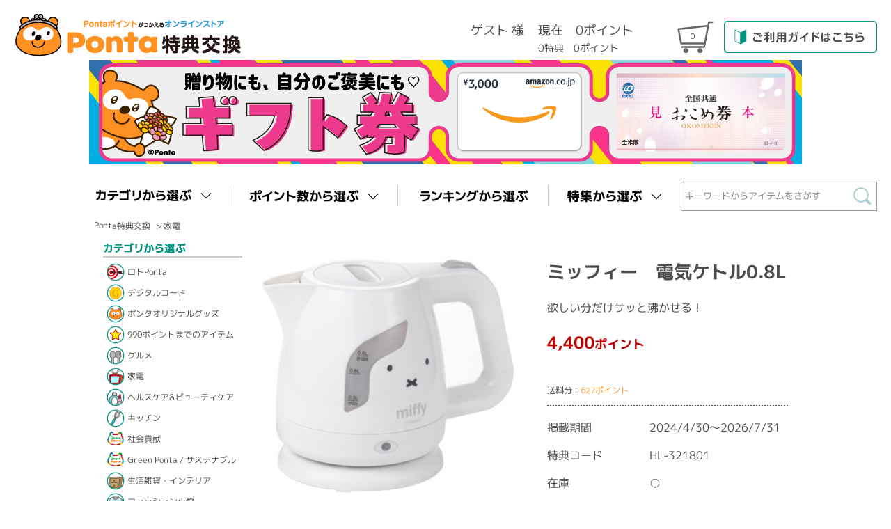

--- FILE ---
content_type: text/html; charset=utf-8
request_url: https://spend.ponta.jp/Form/Product/ProductDetail.aspx?shop=0&pid=HL-321801&vid=&cat=106201&swrd=
body_size: 21642
content:

<!DOCTYPE html PUBLIC "-//W3C//DTD XHTML 1.0 Transitional//EN" "http://www.w3.org/TR/xhtml1/DTD/xhtml1-transitional.dtd">
<html xmlns="http://www.w3.org/1999/xhtml" xml:lang="ja" lang="ja">
<head id="ctl00_Head1"><meta http-equiv="Cache-Control" content="no-cache" /><meta http-equiv="Content-Type" content="text/html; charset=UTF-8" /><title>
	家電 ミッフィー　電気ケトル0.8L｜ポイントターミナル　Ponta [ポンタ]
</title><meta content="IE=EmulateIE7; IE=EmulateIE8; IE=EmulateIE9; IE=EmulateIE10" http-equiv="X-UA-Compatible" /><meta http-equiv="Content-Script-Type" content="text/javascript" /><link id="ctl00_lCommonCss" rel="stylesheet" type="text/css" media="screen,print" href="/Css/common.css" /><link id="ctl00_lPrintCss" rel="stylesheet" type="text/css" media="print" href="/Css/imports/print.css" /><link id="ctl00_lHeadFootCss" rel="stylesheet" type="text/css" media="screen,print" href="/Css/headfoot2.css" /><link id="ctl00_lCmn2Css" rel="stylesheet" type="text/css" media="screen,print" href="/Css/cmn2.css" /><link id="ctl00_lContentCss" rel="stylesheet" type="text/css" media="screen,print" href="/Css/contents.css?20240314" /><link rel="preconnect" href="https://fonts.gstatic.com" /><link href="https://fonts.googleapis.com/css2?family=M+PLUS+1p:wght@400;700&amp;display=swap" rel="stylesheet" />


<script type="text/javascript" charset="Shift_JIS" src="/Js/w2.js"></script>
<script type="text/javascript" charset="Shift_JIS" src="/Js/w2.textboxevents.js"></script>

<script type="text/javascript" charset="Shift_JIS" src="/Js/jquery-1.4.4.min.js"></script>

<script type="text/javascript" charset="Shift_JIS" src="/Js/AC_ActiveX.js"></script>
<script type="text/javascript" charset="Shift_JIS" src="/Js/AC_RunActiveContent.js"></script>

<script type="text/javascript" charset="UTF-8" src="/Js/ClientValidateScript.aspx"></script>




<script type="text/javascript" charset="UTF-8" src="/Js/heightLine.js"></script>
<script type="text/javascript" charset="UTF-8" src="/Js/jquery.biggerlink.min.js"></script>
<script type="text/javascript" charset="UTF-8" src="/Js/jquery.cycle.all.js"></script>
<script type="text/javascript" charset="UTF-8" src="/Js/jquery.carouFredSel-6.2.1.min.js"></script>

<script type="text/javascript" charset="UTF-8" src="/Js/function.js"></script>



<meta name="keywords" content="ミッフィー　電気ケトル0.8L,Ponta,ポンタ,Ponta特典交換,ポンタ特典交換" />
<meta name="description" content="Pontaポイントを利用（つかう）して、ミッフィー　電気ケトル0.8Lアイテムにお申込みできます。" />


<meta property="og:title" content="ミッフィー　電気ケトル0.8L"/>
<meta property="og:type" content="article"/>
<meta property="og:url" content="http://spend.ponta.jp/Form/Product/ProductDetail.aspx?pid=HL-321801"/>
<meta property="og:image" content="http://spend.ponta.jp/Contents/ProductImages/0/126227_M.jpg"/>
<meta property="mixi:image" content="http://spend.ponta.jp/Contents/ProductImages/0/126227_M.jpg" />
<meta property="og:site_name" content="Ponta特典交換｜ポイントターミナル　Ponta [ポンタ] "/>
<meta property="og:description" content="Pontaポイントを利用（つかう）して、ミッフィー　電気ケトル0.8Lアイテムにお申込みできます。" />


<link href="/Css/product.css" rel="stylesheet" type="text/css" media="all" />

	<link rel="Alternate" media="handheld" href="http://spend.ponta.jp/_m/Form/Product/ProductDetail.aspx?pgid=R403_PRDTL1&spid=0&prid=HL-321801&prvid=HL-321801&bid=" />


<script type="text/javascript">
//<![CDATA[
$(function(){

	// 拡大ボタン表示f
	$(".view").hover(
		function () {
			$(this).find('#BtnBigImg').fadeIn();
		},
		function () {
			$(this).find('#BtnBigImg').fadeOut();
		}
	);

	// 詳細画像切り替え
	var regrep = "_M.jpg";
	$(".thumb ul img").hover( changePhoto );
	
	function changePhoto(){
		var setname = $(this).attr("src").replace(regrep,"_L.jpg");
		$("#picture").attr("src",setname).css("opacity","0.2").fadeTo(300,1);
	}
});
//]]>
</script>



<!-- Global site tag (gtag.js) - Google Analytics -->
<script async src="https://www.googletagmanager.com/gtag/js?id=UA-169269839-1"></script>
<script>
  window.dataLayer = window.dataLayer || [];
  function gtag(){dataLayer.push(arguments);}
  gtag('js', new Date());

  gtag('config', 'UA-169269839-1');
</script>

<meta name="robots" content="noindex,nofollow">
<meta name="google-site-verification" content="5GKhKB6MapVIGef5nY0vlQj2wnSoRrQkS1ptAzoJKX4" />


<!-- Google tag (gtag.js) -->
<script async src="https://www.googletagmanager.com/gtag/js?id=G-R8MZXQ1RF0"></script>
<script>
  window.dataLayer = window.dataLayer || [];
  function gtag(){dataLayer.push(arguments);}
  gtag('js', new Date());

  gtag('config', 'G-R8MZXQ1RF0');
</script>



<!-- ▼:::::Ponta 共通:::::▼ -->
<script type="text/javascript">
var domain0 = "www.ponta.jp";
var pontaHost = (("https:" == document.location.protocol) ? ("https://" + domain0) : ("http://" + domain0));
document.write(unescape("%3Clink rel='shortcut icon' type='image/vnd.microsoft.icon' href='" + pontaHost + "/c/cmns/img/favicon.ico' /%3E"));
document.write(unescape("%3Clink rel='icon' type='image/png' href='" + pontaHost + "/c/cmns/img/favicon.png' /%3E"));
document.write(unescape("<!--[if lte IE 7]>"));
document.write(unescape("%3Cscript type='text/javascript' src='" + pontaHost + "/c/cmns/js/imgSizer.js'%3E%3C/script%3E"));
document.write(unescape("%3Cscript type='text/css'%3Cimg.fluid-image { width: 100%; }%3E%3C/script%3E"));
document.write(unescape("<![endif]-->"));
</script>
<script type="text/javascript" src="/Js/cmn.js" ></script>
<script type="text/javascript" src="/Js/include_outpage.js" ></script>
<script type="text/javascript" src="/Js/swiper.min.js" ></script>

<!-- ▲:::::Ponta 共通:::::▲ -->

<style type="text/css">
#tblLayout td
{
	vertical-align : top;
	/*padding:5px;*/
}
</style>

<script type="text/javascript">
<!--
	var site_path_root = '/';
//-->
</script>
<script type="text/javascript" charset="Shift_JIS" src="/Js/ThickBox/thickbox.js"></script>
<link id="ctl00_lThickBoxCss" rel="stylesheet" href="/Js/ThickBox/thickbox.css" type="text/css" media="all" /><link id="ctl00_lSwiperCss" rel="stylesheet" href="/Css/swiper.min.css" type="text/css" media="all" /></head>
<body id="outpage" onload="">
<form name="aspnetForm" method="post" action="/Form/Product/ProductDetail.aspx?shop=0&amp;pid=HL-321801&amp;vid=&amp;cat=106201&amp;swrd=" id="aspnetForm" onsubmit="return (document.getElementById(&#39;__EVENTVALIDATION&#39;) != null);" onkeypress="return ((event.keyCode != 13) || (window.event.srcElement.type != &#39;text&#39;));">
<div>
<input type="hidden" name="__EVENTTARGET" id="__EVENTTARGET" value="" />
<input type="hidden" name="__EVENTARGUMENT" id="__EVENTARGUMENT" value="" />
<input type="hidden" name="__LASTFOCUS" id="__LASTFOCUS" value="" />
<input type="hidden" name="__VIEWSTATE" id="__VIEWSTATE" value="/[base64]/////[base64]/P///[base64]////8////BggAAAADcGlkBgkAAAAJSEwtMzIxODAxAfb////8////BgsAAAADdmlkBgwAAAAAAfP////8////Bg4AAAADcG5vBg8AAAABMQHw/////P///wYRAAAAA2NhdAYSAAAABjEwNjIwMQHt/////P///wYUAAAABHN3cmQJDAAAAAHq/////P///wYXAAAAA2ltZwYYAAAAATEB5/////z///8GGgAAAARzb3J0BhsAAAACMDcB5P////z///8GHQAAAAVjaWNvbgkMAAAAAeH////8////BiAAAAADbWluCQwAAAAB3v////z///8GIwAAAANtYXgJDAAAAAHb/////P///wYmAAAABWRwY250BicAAAACLTEB2P////z///8GKQAAAAR1ZG5zBioAAAABMAHV/////P///wYsAAAABGRvc3AJDAAAAAHS/////P///wYvAAAACmJyYW5kX25hbWUKCx4MSGFzVmFyaWF0aW9uaB4FdGl0bGUFXuWutumbuyDjg5/jg4Pjg5XjgqPjg7zjgIDpm7vmsJfjgrHjg4jjg6swLjhM772c44Od44Kk44Oz44OI44K/[base64]/////[base64]/54m55YW45Lqk5o+bgQFQb250YeODneOCpOODs+ODiOOCkuWIqeeUqO+8iOOBpOOBi+OBhu+8ieOBl+OBpuOAgeODn+ODg+ODleOCo+ODvOOAgOmbu+awl+OCseODiOODqzAuOEzjgqLjgqTjg4bjg6DjgavjgYrnlLPovrzjgb/[base64]/////[base64]/P///[base64]////8////BggAAAADcGlkBgkAAAAJSEwtMzIxODAxAfb////8////BgsAAAADdmlkBgwAAAAAAfP////8////Bg4AAAADcG5vBg8AAAABMQHw/////P///wYRAAAAA2NhdAYSAAAABjEwNjIwMQHt/////P///wYUAAAABHN3cmQJDAAAAAHq/////P///wYXAAAAA2ltZwYYAAAAATEB5/////z///8GGgAAAARzb3J0BhsAAAACMDcB5P////z///8GHQAAAAVjaWNvbgkMAAAAAeH////8////BiAAAAADbWluCQwAAAAB3v////z///8GIwAAAANtYXgJDAAAAAHb/////P///wYmAAAABWRwY250BicAAAACLTEB2P////z///8GKQAAAAR1ZG5zBioAAAABMAHV/////P///wYsAAAABGRvc3AJDAAAAAHS/////P///[base64]/c2hvcD0wJmFtcDtjYXQ9OTA5JmFtcDtzd3JkPSZhbXA7Y2ljb249JmFtcDttaW49JmFtcDttYXg9JmFtcDtzb3J0PTA3JmFtcDtpbWc9MSZhbXA7dWRucz0wJmFtcDtkcGNudD0yMCZhbXA7ZG9zcD0V44OH44K444K/44Or44Kz44O844OJZAIDD2QWAmYPFQMDMTAxSGh0dHBzOi8vc3BlbmQucG9udGEuanAvRm9ybS9Qcm9kdWN0L1Byb2R1Y3RMaXN0NC5hc3B4P3Nob3A9MCZhbXA7Y2F0PTEwMSHjg53jg7Pjgr/[base64]/[base64]/[base64]/jg6vjgrPjg7zjg4k8L2E+PC9saT5kAgMPZBYCZg8VAZEBPGxpIGlkPSJjYTEwMSIgY2xhc3M9IiI+PGEgaHJlZj0iaHR0cHM6Ly9zcGVuZC5wb250YS5qcC9Gb3JtL1Byb2R1Y3QvUHJvZHVjdExpc3Q0LmFzcHg/c2hvcD0wJmNhdD0xMDEiPuODneODs+OCv+OCquODquOCuOODiuODq+OCsOODg+OCujwvYT48L2xpPmQCBA9kFgJmDxUBuAE8bGkgaWQ9ImNhMjY4IiBjbGFzcz0iIj48YSBocmVmPSIvRm9ybS9Qcm9kdWN0L1Byb2R1Y3RMaXN0LmFzcHg/[base64]/[base64]/[base64]/[base64]/[base64]/[base64]/[base64]/cGlkPUhMLTMyMTgwMSZpaGVhZD0xMjYyMjcmc2hvcD0wJndpZHRoPTkwMCZoZWlnaHQ9NjAwJeODn+ODg+ODleOCo+ODvOOAgOmbu+awl+OCseODiOODqzAuOExkAgIPFgQfKAL/////[base64]/[base64]/ph4/[base64]////[base64]/l7VlHZ24Up2X71V3db+szHnlJ1uSNZmpc=" />
</div>

<script type="text/javascript">
//<![CDATA[
var theForm = document.forms['aspnetForm'];
if (!theForm) {
    theForm = document.aspnetForm;
}
function __doPostBack(eventTarget, eventArgument) {
    if (!theForm.onsubmit || (theForm.onsubmit() != false)) {
        theForm.__EVENTTARGET.value = eventTarget;
        theForm.__EVENTARGUMENT.value = eventArgument;
        theForm.submit();
    }
}
//]]>
</script>


<script src="/WebResource.axd?d=VKVzglzpNtguanBRxWm367QTPNtRmBxCDYpJqoLIGaqfBoCK1PkwHnscn_zj_IpV1brPlkvFuAvx9lLr01QTjfeH_41WRY6jzEdZ_I32qFA1&amp;t=638568928745067788" type="text/javascript"></script>


<script src="/ScriptResource.axd?d=SYpnxNkmJhusYi7RJE5C1OkjOdn_hg0eiffMrb_MMTgiSXF29btFW9t3-SejIe4lXefJQx4Cjh3RbuuZsZ6IfoM0Fm2qWQOcOF55tlzHVARDyXNM6QuSTc6zTAjIju4om-EIAF4BdPbgmgjmk1fzCShgmW8OS0ALwhl3CTUhgP81&amp;t=ffffffffc820c398" type="text/javascript"></script>
<script src="/ScriptResource.axd?d=BDRKkoOvleENhswaOSK8H1YG_u98DdOGVYZsopz1nuzAoYHn6PTyHgdlCtMw1VvSQbzBr0QBR_5Ih1QOZZ0gjTmEJSaGi4GbSJwISv36Da6k5_RriHHSmma4QAbpiUxpLw9_wlxvxEPhlSSUt7dww1r-qVbT2nRYA23PGlHUtwSHCLYDU9tQ3QMSgUyCVaXT0&amp;t=ffffffffc820c398" type="text/javascript"></script>
<div>

<input type="hidden" name="__VIEWSTATEGENERATOR" id="__VIEWSTATEGENERATOR" value="1E4D0DCC" />
<input type="hidden" name="__EVENTVALIDATION" id="__EVENTVALIDATION" value="/wEdAAZHANfR4G36GWq/uW/hg0u5J2Ya4UpDPsUceQO9WZvWxFowgcOTZ1lGXsbLp+jg/qg4Ez+CItFNL0kflOUliSFLN4JwG77ko4C37Ig1bJ5GhkcaKzBZqSHF4CzKOtXW0oLFpPeIXKMSbpQauKh790yCD/Z+xvpz1NWU9hTNpipZOg==" />
</div>

<script type="text/javascript">
<!--
	// クリックジャック攻撃対策
	CheckClickJack('/Form/Blank.aspx');
//-->
</script>


<script type="text/javascript">
//<![CDATA[
Sys.WebForms.PageRequestManager._initialize('ctl00$smScriptManager', 'aspnetForm', ['tctl00$BodyHeaderMain$UpdatePanel1','','tctl00$BodyHeaderMain$BodyMiniCart$upMiniCart','','tctl00$ContentPlaceHolder1$upUpdatePanel',''], [], [], 90, 'ctl00');
//]]>
</script>


<div id="Wrap">
<div class="wrapBottom">
<div class="wrapTop">

	
	<div id="Header">
	<div id="ctl00_BodyHeaderMain_UpdatePanel1">


</div>



<style>

.image-a {
    display: block;
    margin: 0 auto; /* 左右の余白を自動で調整（中央揃え） */
}

</style>

<div id="Head">
    <div class="headin-inner">
        <div class="header-right">
            <!-- 1つ目のブランドロゴ -->
            <div class="brandlogo">
                <a href="/" class="logo">
                    <img src="/Contents/ImagesPkg/common/renewal_2101/header_spend_spc2.png" alt="Ponta 特典交換 - Pontaポイントがつかえるオンラインストア-">
                </a>
            </div>
        </div>
        <div id="ctl00_BodyHeaderMain_BodyMiniCart_upMiniCart">





<div class="header-left">
<div id="cartInfo">
    <div class="loginUserName">
    
    ゲスト 様
    
    </div>

    <div class="cart-contents-info">
    <p class="loginUserPointUsable">
         
        現在　0ポイント
        
    </p>
    <p class="current-cartpoint">0特典　0ポイント</p>
    </div>
    <div class="cart-image">
        <p class="view">
            <a href="/Form/Order/CartList.aspx"><img src="/Contents/ImagesPkg/common/renewal_2101/icon_cart.png" alt="カゴの中を見る" /><span class="product_Count">0</span></a>
        </p>
    </div>
    <div class="infomation"> 
        <a href="/Page/UserGuide.aspx"><div class="infomation-image"><img src="/Contents/ImagesPkg/common/renewal_2101/cmn_rnav_guide_btn_hover.png" class="hoveredImg" alt="ご利用ガイドはこちら" /></div></a>
    </div>
</div>
</div>

</div>



    </div>
</div>
            <!-- 2つ目のブランドロゴ（センタリング） -->
                <a href="https://spend.ponta.jp/Form/Product/ProductList.aspx?shop=0&cat=103108" class="logo">
                    <img src="/Contents/ImagesPkg/common/renewal_2101/custom/ad/ad_top_kinken.png" height="150" class="image-a" alt="Image A">
                </a>




	</div><!--Header-->
	
	
	<div id="Contents">
		<div id="contents">
		<div class="inner">
		
		
	


<div id="topSearch">
    <ul class="topSearch-navi clearFix">
        <li id="srhCategory" class="onMenu"><a href="javascript:void(0);" class="ir"><span><img src="/Contents/ImagesPkg/common/renewal_2101/btn_search_category.png" alt="カテゴリから選ぶ"/></span></a>
            <div class="subNaviContent">
                


<div class="subNaviTop-menu js-subNaviTop-menu">
    
    <ul class="clearFix subNavi-menu-category">
    
        <li id="ca995" class="">
            <a href="https://spend.ponta.jp/page/lottoponta.aspx">ロトPonta</a>
        </li>
	
        <li id="ca909" class="">
            <a href="/Form/Product/ProductList.aspx?shop=0&amp;cat=909&amp;swrd=&amp;cicon=&amp;min=&amp;max=&amp;sort=07&amp;img=1&amp;udns=0&amp;dpcnt=20&amp;dosp=">デジタルコード</a>
        </li>
	
        <li id="ca101" class="">
            <a href="https://spend.ponta.jp/Form/Product/ProductList4.aspx?shop=0&amp;cat=101">ポンタオリジナルグッズ</a>
        </li>
	
        <li id="ca268" class="">
            <a href="/Form/Product/ProductList.aspx?shop=0&amp;cat=268&amp;swrd=&amp;cicon=&amp;min=&amp;max=&amp;sort=07&amp;img=1&amp;udns=0&amp;dpcnt=20&amp;dosp=">990ポイントまでのアイテム</a>
        </li>
	
        <li id="ca104" class="">
            <a href="/Form/Product/ProductList.aspx?shop=0&amp;cat=104&amp;swrd=&amp;cicon=&amp;min=&amp;max=&amp;sort=07&amp;img=1&amp;udns=0&amp;dpcnt=20&amp;dosp=">グルメ</a>
        </li>
	
        <li id="ca105" class="">
            <a href="/Form/Product/ProductList.aspx?shop=0&amp;cat=105&amp;swrd=&amp;cicon=&amp;min=&amp;max=&amp;sort=07&amp;img=1&amp;udns=0&amp;dpcnt=20&amp;dosp=">家電</a>
        </li>
	
        <li id="ca109" class="">
            <a href="/Form/Product/ProductList.aspx?shop=0&amp;cat=109&amp;swrd=&amp;cicon=&amp;min=&amp;max=&amp;sort=07&amp;img=1&amp;udns=0&amp;dpcnt=20&amp;dosp=">ヘルスケア&amp;ビューティケア</a>
        </li>
	
        <li id="ca106" class="">
            <a href="/Form/Product/ProductList.aspx?shop=0&amp;cat=106&amp;swrd=&amp;cicon=&amp;min=&amp;max=&amp;sort=07&amp;img=1&amp;udns=0&amp;dpcnt=20&amp;dosp=">キッチン</a>
        </li>
	
        <li id="ca113" class="">
            <a href="/Form/Product/ProductList.aspx?shop=0&amp;cat=113&amp;swrd=&amp;cicon=&amp;min=&amp;max=&amp;sort=07&amp;img=1&amp;udns=0&amp;dpcnt=20&amp;dosp=">社会貢献</a>
        </li>
	
        <li id="ca999" class="">
            <a href="/Page/greenponta.aspx">Green Ponta / サステナブル</a>
        </li>
	
        <li id="ca107" class="">
            <a href="/Form/Product/ProductList.aspx?shop=0&amp;cat=107&amp;swrd=&amp;cicon=&amp;min=&amp;max=&amp;sort=07&amp;img=1&amp;udns=0&amp;dpcnt=20&amp;dosp=">生活雑貨・インテリア</a>
        </li>
	
        <li id="ca108" class="">
            <a href="/Form/Product/ProductList.aspx?shop=0&amp;cat=108&amp;swrd=&amp;cicon=&amp;min=&amp;max=&amp;sort=07&amp;img=1&amp;udns=0&amp;dpcnt=20&amp;dosp=">ファッション小物</a>
        </li>
	
        <li id="ca110" class="">
            <a href="/Form/Product/ProductList.aspx?shop=0&amp;cat=110&amp;swrd=&amp;cicon=&amp;min=&amp;max=&amp;sort=07&amp;img=1&amp;udns=0&amp;dpcnt=20&amp;dosp=">ホビー＆スポーツ</a>
        </li>
	
        <li id="ca111" class="">
            <a href="/Form/Product/ProductList.aspx?shop=0&amp;cat=111&amp;swrd=&amp;cicon=&amp;min=&amp;max=&amp;sort=07&amp;img=1&amp;udns=0&amp;dpcnt=20&amp;dosp=">キッズ＆ベビー</a>
        </li>
	
        <li id="ca103" class="">
            <a href="/Form/Product/ProductList.aspx?shop=0&amp;cat=103&amp;swrd=&amp;cicon=&amp;min=&amp;max=&amp;sort=07&amp;img=1&amp;udns=0&amp;dpcnt=20&amp;dosp=">体験・ギフト</a>
        </li>
	
        <li id="ca348" class="">
            <a href="/Form/Product/ProductList.aspx?shop=0&amp;cat=348&amp;swrd=&amp;cicon=&amp;min=&amp;max=&amp;sort=07&amp;img=1&amp;udns=0&amp;dpcnt=20&amp;dosp=">お掃除サービス</a>
        </li>
	
        <li id="cah2o" class="">
            <a href="/Form/Product/ProductList.aspx?shop=0&amp;cat=h2o&amp;swrd=&amp;cicon=&amp;min=&amp;max=&amp;sort=07&amp;img=1&amp;udns=0&amp;dpcnt=20&amp;dosp=">Sポイントへの交換</a>
        </li>
	
        <li id="cajal" class="">
            <a href="https://www.ponta.jp/c/services/jalexchange/">JAL マイル交換</a>
        </li>
	
        <li id="cakat" class="">
            <a href="/Form/Product/ProductList.aspx?shop=0&amp;cat=kat&amp;swrd=&amp;cicon=&amp;min=&amp;max=&amp;sort=07&amp;img=1&amp;udns=0&amp;dpcnt=20&amp;dosp=">カテエネポイントへ交換</a>
        </li>
	     
    </ul>
    
</div>


            </div>
            </li><!--
        --><li id="srhPoint" class="onMenu"><a href="javascript:void(0);" class="ir"><span><img src="/Contents/ImagesPkg/common/renewal_2101/btn_search_point.png" alt="ポイント数から選ぶ" /></span></a>
            <div class="subNaviContent">
                <div class="subNaviTop-menu js-subNaviTop-menu">
                    <ul class="clearFix subNavi-menu-point"><!--
                    --><li><a href="/Form/Product/ProductList.aspx?shop=0&cat=&swrd=&cicon=&min=&max=999&sort=07&img=1&udns=0&dpcnt=20&dosp=&pswflg=1">～ 999ポイント</a></li><!--
                    --><li><a href="/Form/Product/ProductList.aspx?shop=0&cat=&swrd=&cicon=&min=1000&max=2999&sort=07&img=1&udns=0&dpcnt=20&dosp=&pswflg=1">1,000 ～ 2,999ポイント</a></li><!--
                    --><li><a href="/Form/Product/ProductList.aspx?shop=0&cat=&swrd=&cicon=&min=3000&max=4999&sort=07&img=1&udns=0&dpcnt=20&dosp=&pswflg=1">3,000 ～ 4,999ポイント</a></li><!--
                    --><li><a href="/Form/Product/ProductList.aspx?shop=0&cat=&swrd=&cicon=&min=5000&max=9999&sort=07&img=1&udns=0&dpcnt=20&dosp=&pswflg=1">5,000 ～ 9,999ポイント</a></li><!--
                    --><li><a href="/Form/Product/ProductList.aspx?shop=0&cat=&swrd=&cicon=&min=10000&max=29999&sort=07&img=1&udns=0&dpcnt=20&dosp=&pswflg=1">10,000 ～ 29,999ポイント</a></li><!--
                    --><li><a href="/Form/Product/ProductList.aspx?shop=0&cat=&swrd=&cicon=&min=30000&max=49999&sort=07&img=1&udns=0&dpcnt=20&dosp=&pswflg=1">30,000 ～ 49,999ポイント</a></li><!--
                    --><li><a href="/Form/Product/ProductList.aspx?shop=0&cat=&swrd=&cicon=&min=50000&max=&sort=07&img=1&udns=0&dpcnt=20&dosp=&pswflg=1">50,000ポイント以上</a></li><!--
                    --></ul>
                </div>
            </div>
            </li><!--
        --><li id="srhRanking"><a href="/Page/RankingList.aspx" class="ir rightline"><span><img src="/Contents/ImagesPkg/common/renewal_2101/btn_search_ranking.png" alt="ランキングから選ぶ" /></span></a></li><!--
        --><li id="srhFeature" class="onMenu"><a href="javascript:void(0);" class="ir"><span><img src="/Contents/ImagesPkg/common/renewal_2101/btn_search_feature.png" alt="特集から選ぶ" /></span></a>
            <div class="subNaviContent">
                <div class="subNaviTop-menu js-subNaviTop-menu">
                    <ul class="clearFix subNavi-menu-feature"><!--
                    --><li><a href="/Form/Product/ProductList.aspx?shop=0&cat=207&dpcnt=20">2025年に人気だったヒット商品のTOP50をご紹介！</a></li><!--
                    --><li><a href="/Form/Product/ProductList.aspx?shop=0&cat=312&dpcnt=20">選りすぐりのこだわり米で、毎日のごはんをもっとおいしく。</a></li><!--
                    --><li><a href="/Form/Product/ProductList.aspx?shop=0&cat=240&dpcnt=20">毎日のケアをお手軽に！肌も髪も整える美容家電特集。</a></li><!--
                    --><li><a href="/Form/Product/ProductList.aspx?shop=0&cat=317&dpcnt=20">今、人気の商品は何？10～11月の人気商品50品大発表！</a></li><!--
                    --><li><a href="/Form/Product/ProductList.aspx?shop=0&cat=294&dpcnt=20">おうち時間をもっと心地よく！頼れるあったか家電特集。</a></li><!--
                    --><li><a href="/Form/Product/ProductList.aspx?shop=0&cat=331&dpcnt=20">おトクに交換できる！送料分ポイントがかからないアイテム大集合！！</a></li><!--
                    --><li><a href="/Form/Product/ProductList.aspx?shop=0&cat=202&dpcnt=20">おうちにいながら、おでかけ気分♪年末年始に楽しむグルメ特集。</a></li><!--
                    --><li><a href="/Form/Product/ProductList.aspx?shop=0&cat=281&dpcnt=20">心地よい暮らしをかなえる、毎日をちょっと豊かにしてくれる新しい家電をご紹介。</a></li><!--
                    --></ul>
                </div>
            </div>
        </li><!--
        --><li id="gblSearch">
            


<!-- s:検索 -->
	<input name="ctl00$ContentPlaceHolder1$ctl00$ctl01$tbSearchWord" type="text" id="ctl00_ContentPlaceHolder1_ctl00_ctl01_tbSearchWord" class="SearchWord" placeholder="キーワードからアイテムをさがす" onkeypress="if (event.keyCode==13){__doPostBack(&#39;ctl00$ContentPlaceHolder1$ctl00$ctl01$lbSearch&#39;,&#39;&#39;); return false;}" />
	<a id="ctl00_ContentPlaceHolder1_ctl00_ctl01_lbSearch" class="SearchBtn" href="javascript:__doPostBack(&#39;ctl00$ContentPlaceHolder1$ctl00$ctl01$lbSearch&#39;,&#39;&#39;)">検索</a>
<!-- e:検索 -->

        </li>
    </ul>
</div>




<script type="text/javascript" language="javascript">
	function pageLoad()
	{
		var isAsyncPostback = Sys.WebForms.PageRequestManager.getInstance().get_isInAsyncPostBack();
		if (isAsyncPostback){
			tb_init('a.thickbox, area.thickbox, input.thickbox');
			// ツイッターボタンを削除削除したためコメントアウト
			// twttr.widgets.load();
			$(function(){

			// 拡大ボタン表示
			$(".view").hover(
				function () {
					$(this).find('#BtnBigImg').fadeIn();
				},
				function () {
					$(this).find('#BtnBigImg').fadeOut();
				}
			);

			// 詳細画像切り替え
			var regrep = "_M.jpg";
			$(".thumb ul img").hover( changePhoto );
			
			function changePhoto(){
				var setname = $(this).attr("src").replace(regrep,"_L.jpg");
				$("#picture").attr("src",setname).css("opacity","0.2").fadeTo(300,1);
			}
			});
		}
	}
</script>



<div id="breadcrumb" class="breadcrumb_renewal">
<ul id="topic-path">
<li><a href="/">Ponta特典交換</a></li>


	<li>
		<span>&gt;</span>
		<a href='/Form/Product/ProductList.aspx?shop=0&amp;cat=105&amp;swrd=&amp;cicon=&amp;min=&amp;max=&amp;sort=07&amp;img=1&amp;udns=0&amp;dpcnt=20&amp;dosp='>家電</a>
	</li>

</ul>
</div>




<table id="tblLayout" class="tblLayout_ProductDetail">
<tr>
<td>



<div class="unit">
	<div id="sideNavi_Category">
        <h2 class="sideNavi_ttl"><img src="/Contents/ImagesPkg/common/renewal_2101/ttl_sideNavi_category.png" alt="カテゴリから選ぶ" /></h2>
		<ul>
            <li id="ca995" class=""><a href="https://spend.ponta.jp/page/lottoponta.aspx">ロトPonta</a></li>
		
            <li id="ca909" class=""><a href="/Form/Product/ProductList.aspx?shop=0&cat=909&swrd=&cicon=&min=&max=&sort=07&img=1&udns=0&dpcnt=20&dosp=">デジタルコード</a></li>
		
            <li id="ca101" class=""><a href="https://spend.ponta.jp/Form/Product/ProductList4.aspx?shop=0&cat=101">ポンタオリジナルグッズ</a></li>
		
            <li id="ca268" class=""><a href="/Form/Product/ProductList.aspx?shop=0&cat=268&swrd=&cicon=&min=&max=&sort=07&img=1&udns=0&dpcnt=20&dosp=">990ポイントまでのアイテム</a></li>
		
            <li id="ca104" class=""><a href="/Form/Product/ProductList.aspx?shop=0&cat=104&swrd=&cicon=&min=&max=&sort=07&img=1&udns=0&dpcnt=20&dosp=">グルメ</a></li>
		
            <li id="ca105" class=""><a href="/Form/Product/ProductList.aspx?shop=0&cat=105&swrd=&cicon=&min=&max=&sort=07&img=1&udns=0&dpcnt=20&dosp=">家電</a></li>
		
            <li id="ca109" class=""><a href="/Form/Product/ProductList.aspx?shop=0&cat=109&swrd=&cicon=&min=&max=&sort=07&img=1&udns=0&dpcnt=20&dosp=">ヘルスケア&ビューティケア</a></li>
		
            <li id="ca106" class=""><a href="/Form/Product/ProductList.aspx?shop=0&cat=106&swrd=&cicon=&min=&max=&sort=07&img=1&udns=0&dpcnt=20&dosp=">キッチン</a></li>
		
            <li id="ca113" class=""><a href="/Form/Product/ProductList.aspx?shop=0&cat=113&swrd=&cicon=&min=&max=&sort=07&img=1&udns=0&dpcnt=20&dosp=">社会貢献</a></li>
		
            <li id="ca999" class=""><a href="/Page/greenponta.aspx">Green Ponta / サステナブル</a></li>
		
            <li id="ca107" class=""><a href="/Form/Product/ProductList.aspx?shop=0&cat=107&swrd=&cicon=&min=&max=&sort=07&img=1&udns=0&dpcnt=20&dosp=">生活雑貨・インテリア</a></li>
		
            <li id="ca108" class=""><a href="/Form/Product/ProductList.aspx?shop=0&cat=108&swrd=&cicon=&min=&max=&sort=07&img=1&udns=0&dpcnt=20&dosp=">ファッション小物</a></li>
		
            <li id="ca110" class=""><a href="/Form/Product/ProductList.aspx?shop=0&cat=110&swrd=&cicon=&min=&max=&sort=07&img=1&udns=0&dpcnt=20&dosp=">ホビー＆スポーツ</a></li>
		
            <li id="ca111" class=""><a href="/Form/Product/ProductList.aspx?shop=0&cat=111&swrd=&cicon=&min=&max=&sort=07&img=1&udns=0&dpcnt=20&dosp=">キッズ＆ベビー</a></li>
		
            <li id="ca103" class=""><a href="/Form/Product/ProductList.aspx?shop=0&cat=103&swrd=&cicon=&min=&max=&sort=07&img=1&udns=0&dpcnt=20&dosp=">体験・ギフト</a></li>
		
            <li id="ca348" class=""><a href="/Form/Product/ProductList.aspx?shop=0&cat=348&swrd=&cicon=&min=&max=&sort=07&img=1&udns=0&dpcnt=20&dosp=">お掃除サービス</a></li>
		
            
		
            
		
            
		</ul>
	</div>
</div>




<div class="unit">
	<div id="sideNavi_Point">
    <h2 class="sideNavi_ttl"><img src="/Contents/ImagesPkg/common/renewal_2101/ttl_sideNavi_point.png" alt="ポイントを交換する"/></h2>
		<ul>
            
		
            
		
            
		
            
		
            
		
            
		
            
		
            
		
            
		
            
		
            
		
            
		
            
		
            
		
            
		
            
		
            <li id="cah2o" class=""><a href="/Form/Product/ProductList.aspx?shop=0&cat=h2o&swrd=&cicon=&min=&max=&sort=07&img=1&udns=0&dpcnt=20&dosp=">Sポイントへの交換</a></li>
		
            <li id="cajal" class=""><a href="https://www.ponta.jp/c/services/jalexchange/">JAL マイル交換</a></li>
		
            <li id="cakat" class=""><a href="/Form/Product/ProductList.aspx?shop=0&cat=kat&swrd=&cicon=&min=&max=&sort=07&img=1&udns=0&dpcnt=20&dosp=">カテエネポイントへ交換</a></li>
		</ul>
	</div>
</div>





<!-- 左カテゴリメニュー(ポイント数) -->
<div class="unit">
	<div id="sideNavi_PointNum">
		<h2 class="sideNavi_ttl"><img src="/Contents/ImagesPkg/common/renewal_2101/ttl_sideNavi_pointNum.png" alt="ポイント数から選ぶ" /></h2>
		<ul>
		<li><a href="/Form/Product/ProductList.aspx?shop=0&cat=&swrd=&cicon=&min=&max=999&sort=07&img=1&udns=0&dpcnt=15&dosp=&pswflg=1">～ 999ポイント</a></li>
		<li><a href="/Form/Product/ProductList.aspx?shop=0&cat=&swrd=&cicon=&min=1000&max=2999&sort=07&img=1&udns=0&dpcnt=15&dosp=&pswflg=1">1,000 ～ 2,999ポイント</a></li>
		<li><a href="/Form/Product/ProductList.aspx?shop=0&cat=&swrd=&cicon=&min=3000&max=4999&sort=07&img=1&udns=0&dpcnt=15&dosp=&pswflg=1">3,000 ～ 4,999ポイント</a></li>
		<li><a href="/Form/Product/ProductList.aspx?shop=0&cat=&swrd=&cicon=&min=5000&max=9999&sort=07&img=1&udns=0&dpcnt=15&dosp=&pswflg=1">5,000 ～ 9,999ポイント</a></li>
		<li><a href="/Form/Product/ProductList.aspx?shop=0&cat=&swrd=&cicon=&min=10000&max=29999&sort=07&img=1&udns=0&dpcnt=15&dosp=&pswflg=1">10,000 ～ 29,999ポイント</a></li>
		<li><a href="/Form/Product/ProductList.aspx?shop=0&cat=&swrd=&cicon=&min=30000&max=49999&sort=07&img=1&udns=0&dpcnt=15&dosp=&pswflg=1">30,000 ～ 49,999ポイント</a></li>
		<li><a href="/Form/Product/ProductList.aspx?shop=0&cat=&swrd=&cicon=&min=50000&max=&sort=07&img=1&udns=0&dpcnt=15&dosp=&pswflg=1">50,000ポイント以上</a></li>
		</ul>
	</div>
</div>
<!-- /左カテゴリメニュー(ポイント数) -->





<!-- 外部広告 -->
<div class="unit">
	<div id="side_Feature">
		<ul>

			<li>
				<a href="https://spend.ponta.jp/Page/pointnavi.aspx"><img src='/Contents/ImagesPkg/common/renewal_2101/custom/eco/eco_top.png' alt="Pointnavi" /></a>
			</li>
			<li>
				<a href="https://app.adjust.com/3g14wmw_dzw3e88?redirect=https%3A%2F%2Fapp.sdk.ponta.jp%2Foperation%2Fv6%2Funiversal_link%2Findex.html%3Ful_mode%3Dnative%26ul_content_id%3DPK25000"><img src='/Contents/ImagesPkg/common/renewal_2101/banners/15_movie_daily.png' alt="毎日動画" /></a>
			</li>
			<li>
				<a href="https://play.ponta.jp/?utm_source=spend&utm_medium=bnr&utm_campaign=regular_2302"><img src='/Contents/ImagesPkg/common/renewal_2101/banners/play_200.png' alt="PontaPLAY" /></a>
			</li>
			<li>
				<a href="https://www.research.ponta.jp/?utm_source=spendponta&utm_medium=left_menu&utm_campaign=research"><img src='/Contents/ImagesPkg/common/renewal_2101/banners/research_200.png' alt="Pontaリサーチ" /></a>
			</li>
		</ul>
	</div>
</div>
<!-- /外部広告 -->



</td>
<td>
<div id="divTopArea">


</div>



<input type="hidden" name="ctl00$ContentPlaceHolder1$hfIsRedirectAfterAddProduct" id="ctl00_ContentPlaceHolder1_hfIsRedirectAfterAddProduct" value="CART" />

<div id="primary" class="primary_renewal">

<div id="detailWrap" class="productDetail_renewal">


<div id="ctl00_ContentPlaceHolder1_upUpdatePanel">



	<div class="ChangesByVariation">

<div class="clearFix">
	<div id="detailPhoto" class="detailPhoto_renewal">
		<div class="view view_renewal">
			<img  id="picture" src="/Contents/ProductImages/0/126227_L.jpg" border="0" alt="ミッフィー　電気ケトル0.8L" class="" />
			<p id="BtnBigImg"><a href='/Form/Product/ProductZoomImage.aspx?pid=HL-321801&ihead=126227&shop=0&width=900&height=600' title='ミッフィー　電気ケトル0.8L' class="thickbox"><img src="/Contents/ImagesPkg/common/btn_big_image.png" alt="画像を拡大する" /></a></p>
		</div>
		<p>マウスを置くと画面が切り替わります。</p>
		<div class="thumb">
			
			
			
			
			<!-- サブ画像一覧 -->
			
			
			<ul id="subImgList"><!--
			
			--><li>
			<a href="javascript:void(0);">
		<img src="/Contents/ProductImages/0/126227_M.jpg" width="80" /></a>
			</li><!--
			
			--><li>
			<a href="javascript:void(0);">
		<img src="/Contents/ProductSubImages/0/126227_sub02_M.jpg" width="80" /></a>
			</li><!--
			
			--><li>
			<a href="javascript:void(0);">
		<img src="/Contents/ProductSubImages/0/126227_sub03_M.jpg" width="80" /></a>
			</li><!--
			
			--></ul>
			
			
		</div>
	</div>
	<div id="detailInfo" class="detailInfo_renewal">
		<p class="icon">
		
		
		
		
		
		
		
		
		
		</p>
		<h1>ミッフィー　電気ケトル0.8L</h1>
		<p class="catch">欲しい分だけサッと沸かせる！</p>
		<div class="point">
				
				

				
				<p><span>4,400</span>ポイント</p>
		</div>
		<div class="shippingInfo">
			<p>送料分：<span>627ポイント</span></p>
		</div>
		<table class="infoTable infoTable_renewal">
			
			<tr>
				<th>掲載期間</th>
				<td>2024/4/30～2026/7/31</td>
			</tr>
			
			<tr>
				<th>特典コード</th>
				<td>HL-321801</td>
			</tr>
			
			
			<tr>
				<th>在庫</th>
				<td>
				<!--在庫文言表示-->
				○
				</td>
			</tr>
			
			<tr>
				<th>数量</th>
				<td class="infoTable_quantity"><input name="ctl00$ContentPlaceHolder1$tbCartAddProductCount" type="text" value="1" maxlength="3" onchange="javascript:setTimeout(&#39;__doPostBack(\&#39;ctl00$ContentPlaceHolder1$tbCartAddProductCount\&#39;,\&#39;\&#39;)&#39;, 0)" onkeypress="if (WebForm_TextBoxKeyHandler(event) == false) return false;" id="ctl00_ContentPlaceHolder1_tbCartAddProductCount" style="width:28px;" /></td>
			</tr>
		</table>
		<div class="addToCart addToCart_renewal">
			<a onclick="return add_cart_check();" id="ctl00_ContentPlaceHolder1_lbCartAdd" href="javascript:__doPostBack(&#39;ctl00$ContentPlaceHolder1$lbCartAdd&#39;,&#39;&#39;)"><img src="/Contents/ImagesPkg/common/renewal_2101/btn_add_to_cart_hover.png" class="hoveredImg" alt="カートに入れる" /></a>
		</div>
		<!--完売表示-->
		
	</div>
</div>

<div class="detailDesc detailDesc_renewal">
	<h2><img src="/Contents/ImagesPkg/common/renewal_2101/ttl_benefitscomment.png" alt="特典コメント" /></h2>
	<div class="txt">
		シンプル過ぎないワンポイントが魅力の電気ケトル。欲しい分だけサッと沸かせる手軽さがGOOD。大きめの窓で湯量が確認しやすいです。
	</div>
</div>

<div class="detailDesc detailDesc_renewal">
	<h2><img src="/Contents/ImagesPkg/common/renewal_2101/ttl_specification.png" alt="素材・仕様"></h2>
	<div class="txt">
		DB-210　幅22×奥行14.5×高さ17cm　667g　コード長75cm　900W　中国製
		
		
	</div>
</div>

</div>


</div>


<!--関連商品-->
<div id="watchProduct" class="unit watchProduct_renewal">
	<h1><img src="/Contents/ImagesPkg/common/renewal_2101/ttl_releted_product.png" alt="関連特典" /></h1>
	<h2>この特典を見ている人がチェックしている新着特典</h2>
	<div id="ctl00_ContentPlaceHolder1_ctl06_divSetRecommend" class="loading"><img src="/Contents/ImagesPkg/loading.gif" alt="Loading" /></div>

<script type="text/javascript" charset="UTF-8">
<!--
	$(function(){
		setTimeout(function(){
			
			var id = "ctl00_ContentPlaceHolder1_ctl06_divSetRecommend";
			
			$.ajax({
				url: "/Form/Common/Product/BodyProductRecommendByRecommendEngine.aspx",
				type: "post",
				data: {
					'shop': '0',
					'cat': '106201',
					'pid': 'HL-321801',
					'vid': '',
					'swrd': '',
					'cicon': '',
					'min': '',
					'max': '',
					'rc': 'p009',
					'ic': '',
					'mdc': '6',
					'is': 'S'
				},
				async: false,
				success: function (data) {
					
					var el = document.createElement("div");
					el.innerHTML = data;

					if (el.querySelectorAll) { // for IE8, Fx3.5, Safari4, Chrome
						var nodes = el.querySelectorAll('#divData');
						document.getElementById(id).innerHTML = nodes[0].innerHTML;
					} else {
						var st = el.getElementsByTagName('div');
						var nodes = [];
						for (var i = 0; i < st.length; i++) {
							if (st[i].id == 'divData') {
								nodes.push(st[i].innerHTML);
								document.getElementById(id).innerHTML = st[i].innerHTML;
							}
						}
					}
					heightLine();
					$('.productCard').biggerlink();
				},
				error: function (data) {
					document.getElementById(id).innerHTML = "";
				}
			});

			
			document.getElementById(id).className = "";

		},1000);
	});
// -->
</script>

 
</div>




<!--最近チェックした特典-->
<div id="checkedProduct" class="unit checkedProduct_renewal">
	<h2><img src="/Contents/ImagesPkg/common/renewal_2101/ttl_checkedProduct.png" alt="最近チェックした商品"></h2>
	<div class="listProduct heightLineParent clearFix productCard_center_5">
		
		<div class="productCard">
			<div class="thumb">
				<img  id="picture" src="/Contents/ProductImages/0/126227_M.jpg" border="0" alt="ミッフィー　電気ケトル0.8L" class="" />
				
			</div>
			<div class="productcard_detail">
				<div class="point">
					
					
					
					<p>4,400<span>ポイント</span></p>
				</div>
				<div class="name"><a href="/Form/Product/ProductDetail.aspx?shop=0&amp;pid=HL-321801&amp;vid=&amp;cat=105&amp;swrd=">ミッフィー　電気ケト...</a></div>
			</div>
		</div>	
		
	</div>
</div>


</div>

</div>


<div id="divBottomArea">


</div>
</td>
<td>


</td>
</tr>
</table>



<script type="text/javascript">
<!--
	var strAlertmessage = 'バリエーションを選択してください。';
	var fixedpurchaseMessage = '定期的に商品が送られてくる「定期購入」で購入します。\nよろしいですか？';

	// バリエーション選択チェック判定
	function variation_selected_check() {
		
			return true;
		
	}

	// バリエーション選択チェック(通常)
	function add_cart_check() {
		if (variation_selected_check()) {
			return true;
		}
		else {
			alert(strAlertmessage);
			return false;
		}
	}

	// バリエーション選択チェック(定期)
	function add_cart_check_for_fixedpurchase() {
		if (variation_selected_check()) {
			return confirm(fixedpurchaseMessage);
		}
		else {
			alert(strAlertmessage);
			return false;
		}
	}

	// バリエーション選択チェック(入荷通知メール申込)
	function request_user_product_arrival_mail_check() {
		if (variation_selected_check()) {
			return true;
		}
		else {
			alert(strAlertmessage);
			return false;
		}
	}

	// バリエーションリスト用選択チェック(定期)
	function add_cart_check_for_fixedpurchase_variationlist() {
		return confirm(fixedpurchaseMessage);
	}

	// 入荷通知登録画面をポップアップウィンドウで開く
	function show_arrival_mail_popup(pid, vid, amkbn) {
		show_popup_window('https://spend.ponta.jp/Form/User/ProductArrivalMailRegist.aspx?pid=' + pid + '&vid=' + vid + '&amkbn=' + amkbn, 520, 310, true, true, 'Information');
	}
//-->
</script>


		
		</div>
		</div>
	</div>
	
	
	<div id="Foot">
		


<div id="pagetop" style="clear:both">
	<div class="inner">
		<p><a href="#wrap"><img src="/Contents/ImagesPkg/common/renewal_2101/btn_topPage.png" alt="このページのトップへ"></a></p>
	</div>
</div>

<div id="footer-2-pc">
	<div id="JP_FOOTER">
		<div id="FOOT_BOTTOM">
			<div class="footin clearfix">
				<div class="linkarea">
					<div class="footaside">
						<ul class="linelist">
							<li><a href="http://faq.ponta.jp/as/scope3/ponta/pontaweb_pc" target="_blank">よくある質問</a></li>
							<li><a href="http://www.ponta.jp/c/privacy/index2.htm" target="_blank">個人情報保護方針等</a></li>
							<li><a href="http://faq.ponta.jp/as/scope3/ponta/pontaweb_pc/Detail.aspx?id=517" target="_blank">各種規約について</a></li>
							<li><a href="http://www.ponta.jp/c/privacy/index3.htm" target="_blank">このサイトで利用している技術及び外部送信ポリシー</a></li>
							<li><a href="http://www.loyalty.co.jp/" target="_blank">運営会社について</a></li>
						</ul>
					</div>
					<!-- /.footaside -->
					<p class="copyright">Copyright(c) Loyalty Marketing Inc. All rights reserved.</p>
				</div>
				<!-- /.linkarea -->
			<div class="pmsmark"></div>
			</div>
			<!-- /.footin -->
		</div>
		<!-- /#FOOT_BOTTOM -->
	</div>
	<!-- /#JP_FOOTER -->
</div>





<!-- w2tracker -->

<div id="ctl00_BodyFooterMain_AccessLogTrackerScript1_divTracker">

<!-- Google Tag Manager -->
<script>(function(w,d,s,l,i){w[l]=w[l]||[];w[l].push({'gtm.start':
new Date().getTime(),event:'gtm.js'});var f=d.getElementsByTagName(s)[0],
j=d.createElement(s),dl=l!='dataLayer'?'&l='+l:'';j.async=true;j.src=
'https://www.googletagmanager.com/gtm.js?id='+i+dl;f.parentNode.insertBefore(j,f);
})(window,document,'script','dataLayer','GTM-5CPVC6D');</script>
<!-- End Google Tag Manager -->

<script type='text/javascript'>
<!--
	var w2accesslog_account_id = "080_Gifco_Ponta";
	var w2accesslog_target_domain = "spend.ponta.jp";
	var w2accesslog_cookie_root = "/";
	var w2accesslog_getlog_path = "/Scripts/getlog.gif";

	
	document.write(unescape("%3Csc" + "ript type='text/javascript' src='" + (("https:" == document.location.protocol) ? "https:" : "http:") + "//spend.ponta.jp/Scripts/tracker.js'%3E%3C/sc" + "ript%3E"));
// -->
</script>
</div>



<script type="text/javascript">

	var _gaq = _gaq || [];
	_gaq.push(['_setAccount', 'UA-45055247-1']);
	_gaq.push(['_setDomainName', 'ponta.jp']);
	_gaq.push(['_setAllowLinker', true]);
	_gaq.push(['_trackPageview']);

	(function () {
		var ga = document.createElement('script'); ga.type = 'text/javascript'; ga.async = true;
		ga.src = ('https:' == document.location.protocol ? 'https://' : 'http://') + 'stats.g.doubleclick.net/dc.js';
		var s = document.getElementsByTagName('script')[0]; s.parentNode.insertBefore(ga, s);
	})();
</script>
<div id="ctl00_BodyFooterMain_AccessLogTrackerScript1_divGetLog">
<script type='text/javascript'>
<!--
	getlog();
// -->
</script>
</div>




	</div>
	
	
</div><!--wrapTop-->
</div><!--wrapBottom-->
</div><!--Wrap-->

</form>
<script type="text/javascript" charset="Shift_JIS" src="/Js/top_slide.js"></script>
</body>
</html>


--- FILE ---
content_type: text/html; charset=utf-8
request_url: https://spend.ponta.jp/Js/ClientValidateScript.aspx
body_size: 922
content:


// クライアント検証
function ClientValidate(cvalidator, e)
{
	var checked_message_html = "";

	$.ajax({
		url: "/Form/ValidateModule.aspx",
		type: "post",
		data: {
			'group': cvalidator.validationGroup,
			'control': document.getElementById(cvalidator.controltovalidate).name,
			'value': e.Value
		},
		async: false,
		success: function(data)
		{
			exec_submit_flg = 0;	// 二重押しチェック用
			
			checked_message_html = data.replace('<?xml version="1.0" encoding="utf-8" ?>', '').replace("@@ 1 @@", "： " + e.Value);
			if (checked_message_html.length != 0)
			{
				e.IsValid = false;
				
				document.getElementById(cvalidator.id).innerHTML = checked_message_html;
				
				if (document.getElementById(cvalidator.controltovalidate).className.match(/ error_input /i) == null)
				{
					document.getElementById(cvalidator.controltovalidate).className += " error_input ";
				}
			}
			else
			{
				e.IsValid = true;

				document.getElementById(cvalidator.id).innerHTML = "";
				
				document.getElementById(cvalidator.controltovalidate).className =
					document.getElementById(cvalidator.controltovalidate).className.replace(" error_input ", "");
			}
		},
		error: function(data)
		{
			e.IsValid = false;
			
			checked_message = "システムエラーが発生しました";			
			document.getElementById(cvalidator.id).innerHTML = checked_message_html;
		}
	});
}


--- FILE ---
content_type: text/html; charset=utf-8
request_url: https://spend.ponta.jp/Form/Common/Product/BodyProductRecommendByRecommendEngine.aspx
body_size: 1717
content:


<html xmlns="http://www.w3.org/1999/xhtml">
<head id="Head1"><title>

</title></head>
<body>
<form name="form1" method="post" action="./BodyProductRecommendByRecommendEngine.aspx" id="form1">
<div>
<input type="hidden" name="__VIEWSTATE" id="__VIEWSTATE" value="/wEPDwUKLTg3MjA1NzQ5MQ9kFgICAxBkZBYCAgEPDxYEHjF1Y1Byb2R1Y3RSZWNvbW1lbmQtPmRpdkFsdGVybmF0aXZlUmVjb21tZW5kLlZhbHVlZR4rdWNQcm9kdWN0UmVjb21tZW5kLT5kaXZSZWNvbW1lbmRUaXRsZS5WYWx1ZWVkZGTzdRpDN57H7Bd6tvb0VFOp/NUYLVjhDxKnCgDV7uEczQ==" />
</div>

<div>

<input type="hidden" name="__VIEWSTATEGENERATOR" id="__VIEWSTATEGENERATOR" value="7F33E2C6" />
</div>
<div id="divData">


<div id="ucProductRecommend_divAlternativeRecommend" class="&lt;% this.RecommendCode %>">
	



<!--新着交換商品-->

	<div class="listProduct heightLineParent clearFix productCard_center_3 js-minheight">
		
		<div class="productCard">
			<div class="icon"><img  src="/Contents/ProductImages/ProductIcon1.gif" border="0" alt="" class="" /></div>
			<div class="thumb">
				<img  id="picture" src="/Contents/ProductImages/0/126224_M.jpg" border="0" alt="【入荷遅れ】OBAKETSU　トタンのライスストッカー　10kg" class="" />
				<span class="soldout">品切れ</span>
			</div>
			<div class="productcard_detail">
				<div class="point">
					
					
					
					<p>5,280<span>ポイント</span></p>
				</div>
				<div class="name"><a href="/Form/Product/ProductDetail.aspx?shop=0&amp;pid=KT-321799&amp;vid=&amp;cat=106&amp;swrd=">【入荷遅れ】OBAKETSU　トタンのライスストッカー　10kg</a></div>
			</div>
		</div>		
		
		<div class="productCard">
			<div class="icon"><img  src="/Contents/ProductImages/ProductIcon1.gif" border="0" alt="" class="" /></div>
			<div class="thumb">
				<img  id="picture" src="/Contents/ProductImages/0/126210_M.jpg" border="0" alt="ムテキバリアフライパンシリーズ　深型28cm" class="" />
				
			</div>
			<div class="productcard_detail">
				<div class="point">
					
					
					
					<p>9,900<span>ポイント</span></p>
				</div>
				<div class="name"><a href="/Form/Product/ProductDetail.aspx?shop=0&amp;pid=KT-321786&amp;vid=&amp;cat=106&amp;swrd=">ムテキバリアフライパンシリーズ　深型28cm</a></div>
			</div>
		</div>		
		
		<div class="productCard">
			<div class="icon"><img  src="/Contents/ProductImages/ProductIcon1.gif" border="0" alt="" class="" /></div>
			<div class="thumb">
				<img  id="picture" src="/Contents/ProductImages/0/126236_M.jpg" border="0" alt="パルトール　オールステンレスシリーズ　雪平鍋" class="" />
				
			</div>
			<div class="productcard_detail">
				<div class="point">
					
					
					
					<p>2,970<span>ポイント</span></p>
				</div>
				<div class="name"><a href="/Form/Product/ProductDetail.aspx?shop=0&amp;pid=KT-321809&amp;vid=&amp;cat=106&amp;swrd=">パルトール　オールステンレスシリーズ　雪平鍋</a></div>
			</div>
		</div>		
		
		<div class="productCard">
			<div class="icon"><img  src="/Contents/ProductImages/ProductIcon1.gif" border="0" alt="" class="" /></div>
			<div class="thumb">
				<img  id="picture" src="/Contents/ProductImages/0/126235_M.jpg" border="0" alt="パルトール　オールステンレスシリーズ　ミルクパン" class="" />
				
			</div>
			<div class="productcard_detail">
				<div class="point">
					
					
					
					<p>2,640<span>ポイント</span></p>
				</div>
				<div class="name"><a href="/Form/Product/ProductDetail.aspx?shop=0&amp;pid=KT-321808&amp;vid=&amp;cat=106&amp;swrd=">パルトール　オールステンレスシリーズ　ミルクパン</a></div>
			</div>
		</div>		
		
		<div class="productCard">
			<div class="icon"><img  src="/Contents/ProductImages/ProductIcon1.gif" border="0" alt="" class="" /></div>
			<div class="thumb">
				<img  id="picture" src="/Contents/ProductImages/0/193193_M.jpg" border="0" alt="アルス　伸縮式高枝バサミズームチョキエコノ2m" class="" />
				
			</div>
			<div class="productcard_detail">
				<div class="point">
					
					
					
					<p>6,380<span>ポイント</span></p>
				</div>
				<div class="name"><a href="/Form/Product/ProductDetail.aspx?shop=0&amp;pid=ZI-322158&amp;vid=&amp;cat=107&amp;swrd=">アルス　伸縮式高枝バサミズームチョキエコノ2m</a></div>
			</div>
		</div>		
		
		<div class="productCard">
			<div class="icon"><img  src="/Contents/ProductImages/ProductIcon1.gif" border="0" alt="" class="" /></div>
			<div class="thumb">
				<img  id="picture" src="/Contents/ProductImages/0/126216_M.jpg" border="0" alt="プレミアムカットできちゃうバターケース" class="" />
				
			</div>
			<div class="productcard_detail">
				<div class="point">
					
					
					
					<p>2,750<span>ポイント</span></p>
				</div>
				<div class="name"><a href="/Form/Product/ProductDetail.aspx?shop=0&amp;pid=KT-321791&amp;vid=&amp;cat=106&amp;swrd=">プレミアムカットできちゃうバターケース</a></div>
			</div>
		</div>		
		
	</div>
</div>




</div>

</form>
</body>
</html>



--- FILE ---
content_type: text/css
request_url: https://spend.ponta.jp/Css/cmn2.css
body_size: 8147
content:
@charset "UTF-8";
/*\\\\\\ menu \\\\\\*/
/*
=01 default
	=01-1 media screen all
	=01-2 media screen sp
	=01-3 media screen tl & pc
	=01-4 media screen tl
	=01-5 media screen pc
	=01-6 media screen pcl
=02 media screen all
	=02-1 common
	=02-2 module
=03 media screen sp
	=03-1 common
	=03-2 module
=04 media screen tl & pc
	=04-1 common
	=04-2 module
=05 media screen tl & pcs
	=05-1 common
	=05-2 module
=06 media screen tl
	=06-1 common
	=06-2 module
=07 media screen pc
	=07-1 common
	=07-2 module
=08 media screen pcl
	=08-1 common
	=08-2 module
\\\\\\\\\\\\\\\*/
/*######################################################################
						=01 default
######################################################################*/
/* normalize.css v2.1.0 | MIT License | git.io/normalize */
/*************************************************
			=01-1 media screen all
*************************************************/
/*= HTML5 display definitions
======================================*/
article, aside, details, figcaption, figure, footer, header,
hgroup, main, nav, section, summary {
  display: block;
}

audio, canvas, video {
  display: inline-block;
}

audio:not([controls]) {
  display: none;
  height: 0;
}

[hidden] {
  display: none;
}

/*= Base
======================================*/
html {
  height: 100%;
  overflow-y: scroll;
  -webkit-text-size-adjust: 100%;
  -ms-text-size-adjust: 100%;
  font-family: sans-serif;
  font-size: 62.5%;
}

body {
  height: 100%;
  margin: 0;
  color: #404040;
  font-family: "ヒラギノ角ゴ Pro W3", "Hiragino Kaku Gothic Pro", Osaka, "ＭＳ Ｐゴシック", sans-serif;
}

/*= Heading
======================================*/
h1, h2, h3, h4, h5, h6 {
  margin: 0;
  font-weight: normal;
}

/*= Links
======================================*/
a {
  color: #61482d;
  text-decoration: none;
}
a:focus {
  outline: thin dotted;
}
a:active, a:hover {
  outline: 0;
}
.agch .ag-pc,
.agch .ag-tab,
.agch .ag-sp,
.none {
display:none;
}

/*= Typography
======================================*/
p, li, dt, dd, th, td {
  line-height: 1.5;
}

p {
  margin: 0;
}

ul {
  padding: 0;
  margin: 0;
  list-style: none;
}

ol {
  padding-left: 2em;
}

dl {
  margin: 0;
}

dd {
  margin-left: 0;
}

abbr[title] {
  border-bottom: 1px dotted;
}

b, strong {
  font-weight: bold;
}

dfn {
  font-style: italic;
}

hr {
  -webkit-box-sizing: content-box;
  -moz-box-sizing: content-box;
  box-sizing: content-box;
  height: 0;
}

mark {
  background: #ff0;
  color: #000;
}

code, kbd, pre, samp {
  font-family: monospace, serif;
  font-size: 1em;
}

pre {
  white-space: pre-wrap;
}

q {
  quotes: "\201C" "\201D" "\2018" "\2019";
}

small {
  font-size: 80%;
}

sub, sup {
  font-size: 75%;
  line-height: 0;
  position: relative;
  vertical-align: baseline;
}

sup {
  top: -0.5em;
}

sub {
  bottom: -0.25em;
}

/*= Embedded content
======================================*/
img {
  border: 0;
}

svg:not(:root) {
  overflow: hidden;
}

/*= Figures
======================================*/
figure {
  margin: 0;
}

/*= Forms
======================================*/
fieldset {
  border: 1px solid silver;
  margin: 0 2px;
  padding: 0.35em 0.625em 0.75em;
}

legend {
  border: 0;
  padding: 0;
}

button, input, select, textarea {
  font-family: inherit;
  font-size: 100%;
  margin: 0;
}

input::-webkit-input-placeholder, textarea::-webkit-input-placeholder {
  color: #808080;
}

input:-moz-placeholder, textarea:-moz-placeholder {
  color: #808080;
}

#contents .placeholder {
  color: #808080;
}

button, input {
  line-height: normal;
}

button, select {
  text-transform: none;
}

button, html input[type="button"], input[type="reset"], input[type="submit"] {
  -webkit-appearance: button;
  cursor: pointer;
}

button[disabled],
html input[disabled] {
  cursor: default;
}

input[type="checkbox"], input[type="radio"] {
  box-sizing: border-box;
  padding: 0;
}

input[type="search"] {
  -webkit-appearance: textfield;
  -webkit-box-sizing: content-box;
  -moz-box-sizing: content-box;
  box-sizing: content-box;
}

input[type="search"]::-webkit-search-cancel-button, input[type="search"]::-webkit-search-decoration {
  -webkit-appearance: none;
}

input[type="submit"] {
  color: #61482d;
}

button::-moz-focus-inner, input::-moz-focus-inner {
  border: 0;
  padding: 0;
}

textarea {
  overflow: auto;
  vertical-align: top;
}

/*= Tables
======================================*/
table {
  border-spacing: 1px;
}

/*************************************************
			=01-3 media screen tl & pc
*************************************************/
/*@media screen and (min-width: 768px) {*/
  /*= Typography
  ======================================*/
  p, li, dt, dd, th, td {
    font-size: 12px;
    /* font-size: 1.2rem; */
  }

  /*= Forms
  ======================================*/
  select, label {
    cursor: pointer;
  }
/*}*/
/*************************************************
			=01-4 media screen tl & pcs
*************************************************/
/*************************************************
			=01-5 media screen tl
*************************************************/
/*************************************************
			=01-6 media screen pc
*************************************************/
/*######################################################################
						=02 media screen all
######################################################################*/
/*************************************************
			=02-1 common
*************************************************/
/**/
ul.linelist {
list-style:none;
margin:0;
padding:0;
letter-spacing:-0.4em;
word-spacing:-1em;
}
@media screen and (-webkit-min-device-pixel-ratio:0) {
.slide-nav ul,
ul.linelist {
word-spacing:normal; 
}
}
ul.linelist li {
margin:0;
padding:0;
word-spacing:normal;
letter-spacing:normal;
display:inline-block;
*display:inline;
*zoom:1;
}
.clearfix:after{ /* [ifie.css] override */
content:"";
height:0;
clear:both;
display:block;
visibility:hidden;
}
/*= wrap
======================================*/
/*= header
======================================*/
/* #DEFAULT_MENU (ログイン前) */
#DEFAULT_MENU {
width:100%;
position:absolute;
top:10px;
right:0px;
}
#DEFAULT_MENU .btn-box {
display:inline-block;
margin-left:7px;
border-radius:3px;
-webkit-border-radius:3px;
-moz-border-radius:3px;
}
.d-smenu-box {
position:relative;
}
.d-menu-box .btn-box {
border:2px solid #fd8f19;
}
.d-smenu-box .btn-box {
border:2px solid #ab6f33;
}
#DEFAULT_MENU .btn-box a {
display:block;
padding:0 10px;
height:30px;
line-height:30px;
font-size:14px;
font-weight:600;
color:#5f3912;
border:1px solid #ffffff;
background: #e6e1d4;
background: -moz-linear-gradient(top,  #e6e1d4 0%, #ffffff 100%); /* FF3.6+ */
background: -webkit-gradient(linear, left top, left bottom, color-stop(0%,#e6e1d4), color-stop(100%,#ffffff)); /* Chrome,Safari4+ */
background: -webkit-linear-gradient(top,  #e6e1d4 0%,#ffffff 100%); /* Chrome10+,Safari5.1+ */
background: -o-linear-gradient(top,  #e6e1d4 0%,#ffffff 100%); /* Opera 11.10+ */
background: -ms-linear-gradient(top,  #e6e1d4 0%,#ffffff 100%); /* IE10+ */
background: linear-gradient(to bottom,  #e6e1d4 0%,#ffffff 100%); /* W3C */
filter: progid:DXImageTransform.Microsoft.gradient( startColorstr='#e6e1d4', endColorstr='#ffffff',GradientType=0 ); /* IE6-8 */
}
#DEFAULT_MENU .btn-box a:hover {
color:#AB6F33;
background: #FFFFBF;
background: -moz-linear-gradient(top,  #FFFFBF 0%, #ffffff 100%); /* FF3.6+ */
background: -webkit-gradient(linear, left top, left bottom, color-stop(0%,#FFFFBF), color-stop(100%,#ffffff)); /* Chrome,Safari4+ */
background: -webkit-linear-gradient(top,  #FFFFBF 0%,#ffffff 100%); /* Chrome10+,Safari5.1+ */
background: -o-linear-gradient(top,  #FFFFBF 0%,#ffffff 100%); /* Opera 11.10+ */
background: -ms-linear-gradient(top,  #FFFFBF 0%,#ffffff 100%); /* IE10+ */
background: linear-gradient(to bottom,  #FFFFBF 0%,#ffffff 100%); /* W3C */
filter: progid:DXImageTransform.Microsoft.gradient( startColorstr='#FFFFBF', endColorstr='#ffffff',GradientType=0 ); /* IE6-8 */
}
.link-pw {
display:block;
padding:10px 0 0 7px;
}
.link-pw a {
padding-left:6px;
color: #61482d;
background:url(/c/cmn/img/ico_rep.png) no-repeat 0 3px;
border-bottom: 1px dotted #61482D;
}
.link-pw a:hover {
color: #ff9123;
border:none;
}
.link-pw.artlink {
width:200px;
text-align:right;
position:absolute;
top:0;
right:0;
}
.member-default-disp .link-pw.artlink {
right:120px;
}
.d-smenu-box .link-pw.artlink {
right:185px;
}




/*= contents
======================================*/
#contents .h-1, #contents .h-1-s {
  border-bottom: 3px solid #4d3c31;
  -webkit-box-shadow: 0 0 3px #bfbfbf;
  -moz-box-shadow: 0 0 3px #bfbfbf;
  box-shadow: 0 0 3px #bfbfbf;
}
#contents .h-1 .h-1-inner, #contents .h-1 .h-1-s-inner, #contents .h-1-s .h-1-inner, #contents .h-1-s .h-1-s-inner {
  display: block;
  border-width: 1px 1px 0 1px;
  border-style: solid;
  border-color: #bfbfbf;
}
#contents .h-1 .h-1-inner {
  color: #540000;
  font-weight: bold;
}
#contents .h-1-s .h-1-s-inner {
  color: #524036;
}
#contents .h-2-wrap {
  background-color: #ebebdc;
}
#contents .h-2-wrap .h-2 {
  margin-bottom: 0;
}
#contents .h-2 {
  border-left: 2px solid #540000;
  padding: 3px 0 3px 6px;
  margin-bottom: 5px;
  color: #540000;
  font-weight: bold;
}
#contents .h-3 {
  background-color: #ff910f;
  color: #fff;
}
#contents .fd-radio, #contents .fd-radio-error, #contents .fd-checkbox, #contents .fd-checkbox-error {
  display: inline-block;
  *display: inline;
  *zoom: 1;
  background-repeat: no-repeat;
  position: relative;
}

/*= topic-path
======================================*/
#topic-path li {
  display: inline-block;
  *display: inline;
  *zoom: 1;
}



/*************************************************
			=02-2 module
*************************************************/
/*= contents
======================================*/
/* align */
#contents .c {
  text-align: center;
}
#contents .r {
  text-align: right;
}

/* a-table */
#contents .a-table {
  width: 100%;
  background-color: #dbd3ae;
}
#contents .a-table th {
  background-color: #d1c7af;
  border: 1px solid white;
  color: #540000;
}
#contents .a-table td {
  background-color: #fff;
}

/* a-frame */
#contents .a-frame {
  border: 1px solid #bababa;
}

/* a-msg */
#contents .a-msg {
  background-color: #ebebdc;
}

/* a-error & a-ok */
#contents .a-error, #contents .a-ok {
  background-repeat: no-repeat;
  font-weight: bold;
}
#contents .a-error {
  background-color: #fdd;
  color: #c00;
}
#contents .a-error a {
  border-bottom: 1px dotted #cc0000;
  color: #c00;
}
#contents .a-ok {
  background-color: #ccebb8;
  color: #308000;
}
#contents .a-ok a {
  border-bottom: 1px dotted #308000;
  color: #308000;
}

/* a-flow */
#contents .a-flow {
  background-color: #ebebdc;
  border-width: 0 1px 1px 1px;
  border-style: solid;
  border-color: #bfbfb4;
}
#contents .a-flow .a-flow-inner {
  border-width: 0 1px 1px 1px;
  border-style: solid;
  border-color: #fff;
  padding: 5px 5px;
}
#contents .a-flow .h-1 {
  margin: -5px -7px 5px;
}
#contents .a-flow ul {
  letter-spacing: -.4em;
  text-align: center;
}
#contents .a-flow ul > * {
  display: inline-block;
  *display: inline;
  *zoom: 1;
  letter-spacing: normal;
}
#contents .a-flow li {
  background-repeat: no-repeat;
  overflow: hidden;
}
#contents .a-flow li .i {
  display: block;
  overflow: hidden;
  white-space: nowrap;
  text-indent: 100%;
}

/* a-login */
#contents .a-login {
  background-color: #ebebdc;
  padding: 10px;
}
#contents .a-login .b-o {
  border-bottom: 1px solid #cbc499;
}
#contents .a-login .b-o + .b-sns {
  border-top: 1px solid white;
  padding-top: 10px;
}
#contents .a-login ul {
  margin-bottom: 10px;
}
#contents .a-login li {
  margin-bottom: 5px;
}

/* a-form */
#contents .a-form dt {
  color: #61482d;
}
#contents .a-form dt strong {
  margin-right: 10px;
}
#contents .a-form dd input[type="text"], #contents .a-form dd input[type="password"], #contents .a-form dd select {
  border: 1px solid #61482d;
}
#contents .a-form .odd {
  background-color: #ebebdc;
}

/*######################################################################
						=04 media screen tl & pc
######################################################################*/
/*@media screen and (min-width: 768px) {*/
  /*************************************************
  			=04-1 common
  *************************************************/
  /*= wrap
  ======================================*/
  #wrap {
    min-height: 100%;
    height: auto !important;
    height: 100%;
    position: relative;
  }

  /*= header
  ======================================*/
 #header-s-pc {
  min-width: 990px;
  border-bottom: 5px solid #FF9123;
 }
 #header-s-pc .headin-inner {
  margin: 0 auto;
  width: 950px;
 }
 #header-s-pc .head-logo-area {
  position: static;
  padding: 5px 0 2px;
 }
 #header-s-pc .brandlogo {
  float: none;
  padding: 0;
  width: auto;
 }
 #header-s-pc .brandlogo .logo {
  display: inline-block;
  margin: 0;
 }
 #header-s-pc .brandlogo .logo img {
  width: 480px;
  height: auto;
 }

/*= footer
  ======================================*/
#pagetop .inner p a {
 overflow: visible;
}
#footer-2-pc {
 min-width: 1280px;
}		

  /*= contents
  ======================================*/
  #contents {    
/*    padding: 30px 0 136px;*/
padding: 30px 0;
  }
		#contents .alert-box {
    padding: 0 20px;
    margin: 0 auto;
    position: relative;
  }
  #contents .inner {
    padding: 0 20px;
    margin: 0 auto;
    position: relative;
  }
  #contents .h-1 .h-1-inner, #contents .h-1 .h-1-s-inner, #contents .h-1-s .h-1-inner, #contents .h-1-s .h-1-s-inner {
    background: url(/c/cmn/img/bg_h_1.png) repeat-x center top;
  }
  #contents .h-1 .h-1-inner {
    padding: 8px 10px;
    font-size: 16px;
    font-size: 1.6rem;
  }
  #contents .h-1-s .h-1-s-inner {
    padding: 4px 6px;
    font-size: 12px;
    font-size: 1.2rem;
    font-weight: bold;
  }
  #contents .h-2-wrap {
    padding: 5px;
  }
  #contents .h-2 {
    font-size: 12px;
    font-size: 1.2rem;
    font-weight: bold;
  }
  #contents .h-3 {
    padding: 8px;
    font-weight: bold;
  }
  #contents .fd-radio, #contents .fd-radio-error {
    width: 10px;
    height: 10px;
    background-image: url(/c/cmn/img/form_radio.png);
    margin-right: 5px;
  }
  #contents .fd-checkbox, #contents .fd-checkbox-error {
    width: 13px;
    height: 13px;
    background-image: url(/c/cmn/img/form_checkbox.png);
    margin-right: 5px;
    position: relative;
    top: 2px;
  }
  #contents .fd-radio {
    background-position: 0 0;
  }
  #contents .fd-radio-error {
    background-position: -10px 0;
  }
  #contents .fd-radio.fd-ac {
    background-position: 0 -10px;
  }
  #contents .fd-radio-error.fd-ac {
    background-position: -10px -10px;
  }
  #contents .fd-checkbox {
    background-position: 0 0;
  }
  #contents .fd-checkbox-error {
    background-position: -13px 0;
  }
  #contents .fd-checkbox.fd-ac {
    background-position: 0 -13px;
  }
  #contents .fd-checkbox-error.fd-ac {
    background-position: -13px -13px;
  }

  /*= container
  ======================================*/
  #contents #container {
    *zoom: 1;
  }
  #contents #container:after {
    content: "";
    display: block;
    clear: both;
  }
  #contents #container .a-frame {
    padding: 10px;
  }

  /*= main
  ======================================*/
  #main {
    width: 100%;
    float: left;
  }

  /*= sub
  ======================================*/
  #sub {
    float: right;
    position: relative;
    z-index: 1;
  }
  #container #sub .a-frame {
    padding: 5px 10px 10px;
  }
  #container #sub .a-frame .h-1-s {
    margin: 0 -5px 10px;
  }

  /*= topic-path
  ======================================*/
  #topic-path {
    margin: -20px 0 25px;
  }
  #topic-path li {
    font-size: 11px;
    font-size: 1.1rem;
  }
  #topic-path li a {
    margin-right: 5px;
  }
  #topic-path li a:hover {
    text-decoration: underline;
  }


  /*************************************************
  			=04-2 module
  *************************************************/
  /*= contents
  ======================================*/
  /* link & btn */
  #contents .link a, #contents .link-2 a, #contents .link-outside a, #contents .link-s, #contents .link-inline {
    border-bottom: 1px dotted #61482d;
  }
  #contents .link a:hover, #contents .link-2 a:hover, #contents .link-outside a:hover, #contents .link-s:hover, #contents .link-inline:hover {
    border-bottom: none;
  }
  #contents .link-r {
    text-align: right;
  }
  #contents .link-r .link, #contents .link-r .link-2 {
    display: inline-block;
    *display: inline;
    *zoom: 1;
  }
  #contents .link, #contents .link-2, #contents .link-outside {
    background: url(/c/cmn/img/ico_arrow.png) no-repeat 0 5px;
    padding-left: 10px;
  }
  #contents .link-outside .link-outside-inner {
    background: url(/c/cmn/img/ico_outside.png) no-repeat 100% 0;
    padding-right: 18px;
  }
  #contents .link-top {
    background: url(/c/cmn/img/ico_pagetop.png) no-repeat right;
    padding-right: 15px;
    text-align: right;
  }
  #contents .link-top a {
    border-bottom: 1px dotted #61482d;
  }
  #contents .link-top a:hover {
    border-bottom: none;
  }
  #contents .btn, #contents .btn-2 {
    width: 290px;
    background-image: url(/c/cmn/img/bg_btn.png);
    background-repeat: no-repeat;
  }
  #contents .btn a, #contents .btn-2 a, #contents .btn input, #contents .btn-2 input {
    display: block;
    height: 72px;
    background-image: url(/c/cmn/img/bg_btn.png);
    background-repeat: no-repeat;
    padding-left: 15px;
    line-height: 4.5;
    color: #61482d;
    font-size: 16px;
    font-size: 1.6rem;
    font-weight: bold;
  }
  #contents .btn input, #contents .btn-2 input {
    width: 100%;
    border: none;
    background-color: transparent;
    text-align: left;
  }
  #contents .btn.center, #contents .btn-2.center {
    margin-right: auto;
    margin-left: auto;
  }
  #contents .btn {
    background-position: 0 0;
  }
  #contents .btn-2 {
    background-position: 0 -288px;
  }
  #contents .btn-facebook {
    background-position: 0 -576px;
  }
  #contents .btn-twitter {
    background-position: 0 -720px;
  }
  #contents .btn-mixi {
    background-position: 0 -864px;
  }
  #contents .btn:hover {
    background-position: -100% -72px;
  }
  #contents .btn-2:hover {
    background-position: 0 -360px;
  }
  #contents .btn-facebook:hover {
    background-position: 0 -648px;
  }
  #contents .btn-twitter:hover {
    background-position: 0 -792px;
  }
  #contents .btn-mixi:hover {
    background-position: 0% -936px;
  }
  #contents .btn a, #contents .btn input {
    background-position: -100% -144px;
  }
  #contents .btn-2 a, #contents .btn-2 input {
    background-position: -100% -432px;
  }
  #contents .btn-facebook a {
    padding-left: 65px;
  }
  #contents .btn-twitter a {
    padding-left: 72px;
  }
  #contents .btn-mixi a {
    padding-left: 75px;
  }
  #contents .btn a:hover, #contents .btn input:hover {
    background-position: -100% -216px;
  }
  #contents .btn-2 a:hover, #contents .btn-2 input:hover {
    background-position: -100% -504px;
  }
  #contents .btn-s, #contents .btn-s-2 {
    display: inline-block;
    *display: inline;
    *zoom: 1;
    background-repeat: no-repeat;
    background-position: 0 0;
  }
  #contents .btn-s a, #contents .btn-s-2 a {
    display: inline-block;
    *display: inline;
    *zoom: 1;
    background-repeat: no-repeat;
    font-weight: bold;
  }
  #contents .btn-s {
    background-image: url(/c/cmn/img/bg_btn-s.png);
    margin-right: 8px;
  }
  #contents .btn-s:hover {
    background-position: 0 -44px;
  }
  #contents .btn-s a {
    height: 44px;
    background-image: url(/c/cmn/img/bg_btn-s.png);
    background-position: 100% -88px;
    padding: 0 12px 0 35px;
    margin-right: -8px;
    line-height: 2.8;
    font-size: 16px;
    font-size: 1.6rem;
  }
  #contents .btn-s a:hover {
    background-position: 100% -132px;
  }
  #contents .btn-s-2 {
    background-image: url(/c/cmn/img/bg_btn-s-2.png);
    margin-right: 6px;
  }
  #contents .btn-s-2:hover {
    background-position: 0 -36px;
  }
  #contents .btn-s-2 a {
    height: 36px;
    background-image: url(/c/cmn/img/bg_btn-s-2.png);
    background-position: 100% -72px;
    padding: 0 12px 0 35px;
    margin-right: -6px;
    line-height: 2.7;
    font-size: 14px;
    font-size: 1.4rem;
  }
  #contents .btn-s-2 a:hover {
    background-position: 100% -108px;
  }
  #contents .btn-ss, #contents .btn-back {
    display: inline-block;
    *display: inline;
    *zoom: 1;
    background-image: url(/c/cmn/img/bg_btn-ss.png);
    background-repeat: no-repeat;
  }
  #contents .btn-ss a, #contents .btn-ss input, #contents .btn-back a, #contents .btn-back input {
    display: inline-block;
    *display: inline;
    *zoom: 1;
    height: 21px;
    background: url(/c/cmn/img/bg_btn-ss.png) no-repeat 100% -84px;
    padding: 0 12px 0 25px;
    margin-right: -8px;
    line-height: 1.7;
    color: #fff;
  }
  #contents .btn-ss input, #contents .btn-back input {
    border: none;
  }
  #contents .btn-ss:hover a, #contents .btn-ss:hover input, #contents .btn-back:hover a, #contents .btn-back:hover input {
    background-position: 100% -105px;
  }
  #contents .btn-ss {
    background-position: 0 0;
  }
  #contents .btn-ss:hover {
    background-position: 0 -21px;
  }
  #contents .btn-back {
    background-position: 0 -42px;
  }
  #contents .btn-back:hover {
    background-position: 0 -63px;
  }

  /* notes */
  #contents .notes {
    margin-left: 1em;
    text-indent: -1em;
  }
  #contents .list-notes li {
    margin-left: 1em;
    text-indent: -1em;
  }

  /* lsit */
  #contents .list-dot li {
    margin: 0 0 10px 0.5em;
    text-indent: -.5em;
  }

  /* space */
  #contents .s-1 {
    margin-bottom: 10px !important;
  }
  #contents .lc {
    margin-bottom: 20px !important;
  }

  /* a-table */
  #contents .a-table th, #contents .a-table td {
    padding: 5px 10px;
  }

  /* a-def */
  #contents .a-def {
    margin-bottom: 30px;
  }
  #contents .a-def .h-1 {
    margin-bottom: 15px;
  }
  #contents .a-def p {
    margin-bottom: 10px;
  }

  /* a-msg */
  #contents .a-msg {
    padding: 20px 20px 10px;
    margin: 10px 0;
  }

  /* a-error & a-ok */
  #contents .a-error, #contents .a-ok {
    min-height: 39px;
    background-position: 10px 50%;
    padding: 10px 10px 10px 65px;
    margin-bottom: 10px;
  }
  #contents .a-error a:hover, #contents .a-ok a:hover {
    border-bottom: none;
  }
  #contents .a-error {
    background-image: url(/c/cmn/img/bg_error.png);
  }
  #contents .a-ok {
    background-image: url(/c/cmn/img/bg_ok.png);
  }

  /* a-frame */
  #contents .a-frame {
    padding: 20px;
    margin-bottom: 20px;
  }

  /* a-flow */
  #contents .a-flow {
    margin-bottom: 30px;
  }
  #contents .a-flow h1 {
    font-size: 12px;
    font-size: 1.2rem;
  }

  /* a-login */
  #contents .a-login .b-o {
    padding-bottom: 10px;
  }
  #contents .a-login .b-o p {
    margin: 0 0 0 5px;
  }
  #contents .a-login .b-sns ul {
    *zoom: 1;
    margin: 0 0 0 5px;
  }
  #contents .a-login .b-sns ul:after {
    content: "";
    display: block;
    clear: both;
  }
  #contents .a-login .b-sns li {
    float: left;
  }
  #contents .a-login .b-sns li:first-child, #contents .a-login .b-sns li:first-child + li {
    margin-right: 15px;
  }

  /* a-form */
  #contents .a-form {
    padding: 20px;
  }
  #contents .a-form dl {
    position: relative;
  }
  #contents .a-form dt {
    position: absolute;
    left: 0;
  }
  #contents .a-form dd {
    min-height: 1.5em;
    padding-right: 10px;
    padding-bottom: 15px;
  }
  #contents .a-form dd label {
    display: inline-block;
    *display: inline;
    *zoom: 1;
  }
  #contents .a-form dd input[type="text"], #contents .a-form dd input[type="password"] {
    padding: 2px;
    margin-right: 10px;
    margin-bottom: 5px;
  }
  #contents .a-form dd input[type="text"].error, #contents .a-form dd input[type="password"].error, #contents .a-form dd .error select {
    background-color: #e9a878;
  }
  #contents .a-form dd input[type="radio"].error {
    background-color: #e9a878;
  }
  #contents .a-form dd select {
    min-height: 20px;
    margin-right: 10px;
    margin-bottom: 5px;
  }
  #contents .a-form dd .i-notes {
    white-space: nowrap;
  }
  #contents .a-form .b-confirmation {
    margin: -10px -10px 0;
  }
  #contents .a-form .b-confirmation dt {
    padding: 15px 0 0 10px;
  }
  #contents .a-form .b-confirmation dd {
    padding-top: 15px;
  }
		
		/*= Sachi
  ======================================*/
		.recruit-point-area {
		padding:6px 20px;
		background:rgba(255,255,255,0.8);
		}
		.recruit-point-area .rbox-inner {
		padding-bottom:10px;
		}
		#contents .a-def .recruit-point-area p.rp-notes {
		margin-bottom:0;
		text-align:center;
		line-height:1.3;
		}
		.recruit-point-ttl {
		line-height: 1.8;
		font-size: 1.3em;
		font-size: 13px;
		font-weight: bold;
		color: #520000;
		}
		.recruit-point-box {
		width:40%;	
		float:right;
		}
		.recruit-id-box {
		padding-right:10px;
		width:57%;
		border-right:1px dotted #cccccc;
		float:left;
		}
		.recruit-point-box img,
		.recruit-id-box img {
		width:100%;
		}
		#contents .a-def p.recruit-point-txt {
		margin-bottom:0;
		min-height:35px;
		}
		.recruit-point-img {
		padding-top:10px;
		}
		.recruit-id-service {
		display:block;
		margin:0;
		padding:0;
		}
		#contents .a-login .recruit-id-service {
		margin-bottom:0;
		}
/*}*/

/*######################################################################
						=07 media screen pc
######################################################################*/
/*@media screen and (min-width: 920px) {*/
  /*************************************************
  			=07-1 common
  *************************************************/

  /*= contents
  ======================================*/
		#contents .alert-box {
    max-width: 950px;
  }
  #contents .inner {
    max-width: 950px;
  }


		#footin {
		width:1280px;
		}
  

  /*************************************************
  			=07-2 module
  *************************************************/
  /*************************************************
  			=07-3 page
  *************************************************/
/*}*/
/*######################################################################
						=08 media screen pcl
######################################################################*/
/*@media screen and (min-width: 1010px) {*/
  /*************************************************
  			=08-1 common
  *************************************************/
  /*= contents
  ======================================*/
  #contents .nobr-pc {
    display: none;
  }

  /*= main
  ======================================*/
  #main {
    margin-right: -306px;
  }
  #main .main-inner {
    margin-right: 322px;
  }

  /*= sub
  ======================================*/
  #sub {
    width: 300px;
  }

  /*************************************************
  			=08-2 module
  *************************************************/
  /*************************************************
  			=08-3 page
  *************************************************/
/*}*/



/* Add Style */

.partnerList {
	margin-left: 2.7em;
}
.partnerList li{
	text-indent: -2.7em;
}
.partnerList1 {
	margin-left: 2em;
}
.partnerList1 li{
	text-indent: -1em;
	line-height: 1.5em;
	margin: 0;
	padding: 0;
}
.partnerList2 {
	margin-left: 2.5em;
}
.partnerList2 dt{
	
}
.partnerList2 dd{
	margin-bottom: 10px;
}

.xClear {clear: both;}
.dBlock {display: block;}
#contents .a-form .dBlock {display:block;}
.spanLink {text-decoration: underline;}
.dNone {display: none;}
.aRight {text-align: right;}
.mH20a {
	margin: 20px auto;
}
.mT20 {margin-top: 20px;}
.m12 {margin: 12px;}
.m10 {margin: 10px;}


#socials {
	margin-top: 20px;
}
#social-check {}
.social {}
.social-connect {
	margin: 10px;
}
#check-connect {
	float: left;
	width: 20px;
	margin-right: 5px;
}
#social-text{
	float: left;
	width: 90%;
	font-size: 115%;
	margin-bottom: 10px;
}

.social-info {
	clear: both;
	margin-bottom: 10px;
}
.social-info li{
	line-height: 1.2em;
	text-indent: -1em;
	margin-left: 20px;
}

.blocked {
	opacity:0.3;
	filter: alpha(opacity=30);
	-ms-filter: "alpha(opacity=30)";
	-moz-opacity:0.3;
	-khtml-opacity: 0.3;
	background-color: transparent;
}
.nonblocked {
	opacity:1.0;
	filter: alpha(opacity=100);
	-ms-filter: "alpha(opacity=100)";
	-moz-opacity:1.0;
	-khtml-opacity: 1.0;
}
.checked {
	cursor: pointer;
	pointer-events: auto;
}
.nonchecked {
	cursor: default;
	pointer-events: none;
}

#contents .blocked .btn:hover {
	background-position: 0 0;
}
#contents .blocked .btn-2:hover {
	background-position: 0 -288px;
}
#contents .nonblocked .btn-2:hover {
	background-position: 0 -360px;
}

#contents .blocked .btn a:hover, #contents .blocked .btn input {
	background-position: -100% -144px;
}
#contents .blocked .btn a:hover, #contents .blocked .btn input {
	background-position: -100% -432px;
}

#contents .nonblocked .btn-2 a:hover, #contents .nonblocked .btn-2 input:hover {
	background-position: -100% -504px;
}
#contents .nonblocked .btn-2 a:hover {
	background-position: -100% -504px;
}


#naviInner1 {}
#naviInner2 {
	position: relative;
	left: 236px;
}
#naviInner3 {}
.naviDropbox {
	width: 472px;
	position: absolute;
	top: 74px;
	left: 0px;
	z-index: 100;
	overflow: hidden;
}


/*===========================ゲーム上部バナー============================*/
#PRBN p.bnpr {
margin:0 auto 10px auto;
max-width:960px;
}
#PRBN p.bnpr .sp {
display:none;
}


/* clearfix - floatの解除
------------------------------*/

/* Modern browsers like Firefox, Safari, Opera */
.cfx:after {
    display: block;
    clear: both;
    height: 0;
    visibility: hidden;
    content: ".";
    line-height: 0;
    font-size: 0.1em;/* footerの隙間を解消する */
}
/* IE 7 and MacIE*/
.cfx {
    display: inline-table;
    min-height: 1%;
}

/* for macIE \*/
* html .cfx {
    height: 1%;
}

.cfx {
    display: block;
}
/* end of for macIE */

--- FILE ---
content_type: text/css
request_url: https://spend.ponta.jp/Css/imports/reset.css
body_size: 617
content:
@charset "UTF-8";

/*01 HTMLリセット*/
body{
	margin:0px;
	padding:0px;
	font-family: 'メイリオ', Meiryo, 'ＭＳ Ｐゴシック', 'MS PGothic', sans-serif;
	color:#000;
	background-color: #fff;
}

div,form,h1,h2,h3,h4,ul,li,dl,dt,dd,p { margin: 0px; padding: 0px; line-height: 1; }
p,dt,dd { text-align: justify; text-justify: distribute; }
a img,img { border: 0; vertical-align: middle; }
li { list-style-type: none; }

table {
	border-collapse: collapse;
	border-spacing: 0;
}

table,th,td { line-height: 1; }

--- FILE ---
content_type: text/css
request_url: https://spend.ponta.jp/Css/imports/user.css
body_size: 9924
content:
@charset "UTF-8";

/*==============================================================================================
 * 全体の設定値を初期化
==============================================================================================*/
#dvUserBox *{
	font-size: 100%;
	margin: 0;
	padding: 0;
}

/*==============================================================================================
 * 各タグを初期化
==============================================================================================*/
#dvUserBox p,
#dvUserBox pre,
#dvUserBox address,
#dvUserBox cite,
#dvUserBox ins{margin:0px;padding:0px;}
#dvUserBox ins{
	font:10px normal "メイリオ" , "ヒラギノ",tahoma, "ＭＳ Ｐゴシック"!important;
	font:9px normal "メイリオ" , "ヒラギノ",tahoma, "ＭＳ Ｐゴシック";
	color:#666!important;
	text-decoration:none;
}
#dvUserBox h1,
#dvUserBox h2,
#dvUserBox h3,
#dvUserBox h4,
#dvUserBox h5,
#dvUserBox h6{font-weight: normal;line-height: 1.2;margin:0px;}
#dvUserBox a:link{color:#3876DA;line-height:1.4;text-decoration:none;}
#dvUserBox a:visited{color:#3876DA;line-height:1.4;text-decoration:none;}
#dvUserBox a:hover{color:#3876DA;line-height:1.4;text-decoration:underline;}
#dvUserBox a:active{color:#3876DA;line-height:1.4;}
#dvUserBox ul,
#dvUserBox li{
	list-style:none;
	margin:0;
	padding:0;
	line-height:1;
	list-style:none;
}
#dvUserBox input{padding:2px;background-color:#fff;}
#dvUserBox select{background-color:#fff;}
#dvUserBox textarea{background-color:#fff;}

/*==============================================================================================
 * Form内のパーツの設定
==============================================================================================*/
input.nameFull{width:208px;} /* 名前用(フルネーム) */
input.nameFirst{width:100px;} /* 苗字用 */
input.nameLast{width:100px;} /* 名前用 */
input.nickname{width:100px;} /* ニックネーム用 */
select.year{width:60px;} /* 年選択ボックス */
select.month{width:45px;} /* 月選択ボックス */
select.date{width:45px;} /* 日付選択ボックス */
input.mailAddr{width:250px;} /* メールアドレス用 */
input.zipFirst{width:50px;} /* 郵便番号前 */
input.zipLast{width:70px;} /* 郵便番号後 */
select.district{width:100px;} /* 都道府県選択ボックス */
input.addr{width:250px;} /* 市区町村用 */
input.addr2{width:250px;} /* 番地・建物名用 */
input.tel{width:120px;} /* 電話番号用 */
input.tel1,
input.tel2,
input.tel3{width:50px;} /* 問合せ内容 */
textarea.inquirytext{width:400px;} /* カード番号 */
input.cardNo1,
input.cardNo2,
input.cardNo3,
input.cardNo4{width:60px;}
input.loginId{width:120px;} /* ログインID用 */
input.loginIdInMailAddr{width:160px;} /* ログインID用(メールアドレスのログインID利用時) */
input.loginPass{width:120px;} /* ログインパスワード用 */
input.orderCount{width:30px;} /* カート注文数 */
input.password{width:120px;}
input.nameShipping{width:208px;} /* 配送先名 */
#dvUserBox label{color:#333;padding:0px 3px;} /* ラジオボタンラベル用 */
#dvUserBox input{vertical-align:middle;}

/* チェックボックス、ラジオボタン用の縦の整列 */
.checkBox input{vertical-align:middle;}
.radioBtn input{vertical-align:middle;background-color:transparent!important;}
.checkBox label{vertical-align:middle;}
.radioBtn label{vertical-align:0px;}
*+html .radioBtn label{vertical-align:0px;} /* ie7用 */
* html .radioBtn label{vertical-align:-2px;} /* ie6以下 */
* html>body .radioBtn label{vertical-align:0px;}

/*==============================================================================================
 * Table内のパーツの設定
==============================================================================================*/
/*----------------------------------------------------------------------------------------------
 ユーザー系テーブル
----------------------------------------------------------------------------------------------*/
#dvUserBox table{}

/* テーブル内の画像 */
#dvUserBox table img{vertical-align:middle;} /* inputなどの要素と並びを揃える */

/* ----- 注文系テーブル セルの一括指定 ----- */
#dvUserBox table td,
#dvUserBox table th{empty-cells:show;vertical-align:middle;color:#333;}

/* 注文系テーブル セル内の画像 */
#dvUserBox table td img,
#dvUserBox table th img{}

/* ----- 注文系th要素全体 ----- */
#dvUserBox table th{text-align:left;font-weight:normal;}

/* ラジオボタンの左マージン回避 */
#dvUserBox table th input{margin-left:-7px;}
#dvUserBox table th label{font-weight:bold;vertical-align:-1px;}

/* ----- 注文系td要素全体 ----- */
#dvUserBox table td{line-height:1.4!important;}

/* 注釈 */
#dvUserBox table td ins{margin-left:2px!important;}

/*==============================================================================================
 * 見出し系の設定値
==============================================================================================*/
/* ----- ページの見出し ----- */
#dvUserBox h2{
	margin:20px 0px 20px 0px;
	font:bold 12px "ＭＳ Ｐゴシック";
}
/* フロートコンテンツの見出し */
#dvUserBox #dvUserFltContents h2{margin:5px 0px 10px 0px;}

/* ----- ブロックごとの見出し ----- */
#dvUserBox h3{
	margin:0px 0px 5px 0px;
	font:bold 12px "ＭＳ Ｐゴシック", Arial;
}
/* ----- 未定 ----- */
#dvUserBox h4{
	padding:0px 20px 3px 0px;
	margin:20px 0px 10px 0px;
	font:bold 12px "ＭＳ Ｐゴシック", Arial;
	color:#333;
	background:url(../Contents/ImagesPkg/user/icon_dot.gif) bottom left repeat-x;
}
#dvUserBox h4 strong{padding:0px 5px;font-weight:bold;}

/* ----- 未定 ----- */
#dvUserBox h5{
	text-align:left;
	font:bold 12px "ＭＳ Ｐゴシック", Arial;
	padding:0px 0px 0px 5px;
	border-left-style:solid;
	border-left-width:5px;
	border-left-color:#666;
	margin:10px 0px 0px 0px;
}

/* ----- メニューの見出し ----- */
#dvUserBox h6{}


/*==============================================================================================
 ユーザー系外枠
 * ユーザー系のプロパティはこのIDの中に記述
==============================================================================================*/
#dvUserBox { 
	text-align: left;
	padding: 20px;
	margin: 0;
	position: relative;
	margin-top: 10px;
	background-color: #fff;
}

/*==============================================================================================
 ユーザー系コンテンツ枠
==============================================================================================*/
#dvUserContents {
	width: 750px;
	margin: 0 auto;
}
/* フロート用コンテンツ枠 */
#dvUserFltContents{width:770px;margin:0;float:right;display:inline;}

/*----------------------------------------------------------------------------------------------
 ユーザー系パンくず
-----------------------------------------------------------------------------------------------*/
/* ユーザー登録 */
#dvUserBox #dvHeaderRegistClumbs{margin-bottom:20px;}
#dvUserBox #dvHeaderRegistClumbs p { text-align: center; }
/* 登録情報変更 */
#dvUserBox #dvHeaderModifyClumbs{margin-bottom:20px;}
#dvUserBox #dvHeaderModifyClumbs p { text-align: center; }

/* 会員退会 */
#dvUserBox #dvHeaderWithdrawClumbs{margin-bottom:20px;}
#dvUserBox #dvHeaderWithdrawClumbs p { text-align: center; }

/* アドレス帳 */
#dvUserBox #dvHeaderUserShippingClumbs{margin-bottom:20px;}
#dvUserBox #dvHeaderUserShippingClumbs p { text-align: center; }


/*==============================================================================================
ユーザー系情報領域
 * ファイル名でIDを振る。
 * 例(CartListページの場合)、#dvOrderBox #dvCartList
==============================================================================================*/
/*----------------------------------------------------------------------------------------------
 ユーザー系マイページ
-----------------------------------------------------------------------------------------------*/
#dvUserBox #dvMyPage{}

/*----------------------------------------
 ユーザおすすめ商品一覧
-----------------------------------------*/
#dvUserBox #dvMyPage #dvUpSell{margin-top:20px;}
#dvUserBox #dvMyPage #dvUpSell dl dt{border-bottom:solid 1px #ccc;padding-bottom:1px;margin-bottom:2px;}
#dvUserBox #dvMyPage #dvUpSell dl dd.productInfo ul li.productInfoList{
	width:220px;
	float:left;
	margin:2px 0px;
	height:80px;
}
#dvUserBox #dvMyPage #dvUpSell dl dd.productInfo ul li ul li.thumnail{
	text-align:center;
	width:80px;
	border:solid 1px #ccc;
	float:left;
	margin-right:3px;
	padding:2px 0px;
}
#dvUserBox #dvMyPage #dvUpSell dl dd.productInfo ul li ul li.productName{
	width:115px;
	float:right;
}

/*----------------------------------------------------------------------------------------------
 ユーザー系お気に入りリスト
-----------------------------------------------------------------------------------------------*/
#dvUserBox #dvFavoriteList{}
#dvUserBox #dvFavoriteList p{
	padding: 10px;
	text-align: center;
}

/*----------------------------------------
 お気に入りリストブロック
-----------------------------------------*/
#dvUserBox #dvFavoriteList .dvFavoriteList{}

/* ===== お気に入りリストテーブル ===== */
#dvUserBox #dvFavoriteList table{
	width:100%;
	padding:0;
	margin:0px;
	border-spacing:0;
	empty-cells:show;
	border-collapse:separate;
	border-top-style:solid;
	border-top-width:1px;
	border-top-color:#ccc;
}

/* ----- テーブル内見出し ----- */
#dvUserBox #dvFavoriteList table th{
	border-bottom-style:solid;
	border-bottom-width:1px;
	border-top-style:solid;
	border-top-width:1px;
	border-top-color:#fff;
	background-color:#ececec;
	padding:3px 6px;
	text-align:left;
}
/* ----- テーブル内情報エリア ----- */
#dvUserBox #dvFavoriteList table td{
	border-bottom-style:solid;
	border-bottom-width:1px;
	border-top-style:solid;
	border-top-width:1px;
	border-top-color:#fff;
	background-color:#f4f4f4;
	padding:3px 6px;
	text-align:left;
}
/* 商品画像 */
#dvUserBox #dvFavoriteList table .productImage{width:110px;}
/* 商品型番 */
#dvUserBox #dvFavoriteList table .productPatternNum{}
/* 商品名 */
#dvUserBox #dvFavoriteList table .productName{width:360px;}
/* 削除ボタン列 */
#dvUserBox #dvFavoriteList table .delete{width:40px;}
/* ページャ */
#dvUserBox #dvFavoriteList .pager{border:none;}

/*----------------------------------------------------------------------------------------------
 ユーザー系アドレス帳 アドレス帳一覧
-----------------------------------------------------------------------------------------------*/
#dvUserBox #dvUserShippingList{}
#dvUserBox #dvUserShippingList p{}

/*----------------------------------------
 アドレス帳一覧ブロック
-----------------------------------------*/
#dvUserBox #dvUserShippingList .dvUserShippingList{}

/* ===== お気に入りリストテーブル ===== */
#dvUserBox #dvUserShippingList table{
	width:100%;
	padding:0;
	margin:0px;
	border-spacing:0;
	empty-cells:show;
	border-collapse:separate;
	border-top-style:solid;
	border-top-width:1px;
	border-top-color:#ccc;
}

/* ----- テーブル内見出し ----- */
#dvUserBox #dvUserShippingList table th{
	border-bottom-style:solid;
	border-bottom-width:1px;
	border-top-style:solid;
	border-top-width:1px;
	border-top-color:#fff;
	background-color:#ececec;
	padding:3px 6px;
	text-align:left;
}
/* ----- テーブル内情報エリア ----- */
#dvUserBox #dvUserShippingList table td{
	border-bottom-style:solid;
	border-bottom-width:1px;
	border-top-style:solid;
	border-top-width:1px;
	border-top-color:#fff;
	background-color:#f4f4f4;
	padding:3px 6px;
	text-align:left;
}
/* 配送先名 */
#dvUserBox #dvUserShippingList table .shippingName{width:160px;}
/* お届け先 */
#dvUserBox #dvUserShippingList table .shippingAddr{width:300px;}
/* 更新・削除ボタン列 */
#dvUserBox #dvUserShippingList table .updatedelete{width:120px;}
/* 追加ボタン例 */
#dvUserBox #dvUserShippingList table .insert{
	border-bottom-style:none;
	background-color:#ffffff;
	text-align:right;
}


/*----------------------------------------------------------------------------------------------
 ユーザー系 アドレス帳 アドレス帳の入力
-----------------------------------------------------------------------------------------------*/
#dvUserBox #dvUserShippingInput{}
#dvUserBox #dvUserShippingInput p{margin:5px 0px 1px 0px;}
#dvUserBox #dvUserShippingInput .dvUserShippingInfo,
#dvUserBox #dvUserShippingConfirm .dvUserShippingInfo{
	margin-bottom:20px;
}
#dvUserBox #dvUserShippingInput table,
#dvUserBox #dvUserShippingConfirm table{
	width:100%;
	padding:0;
	margin:0px;
	border-spacing:0;
	empty-cells:show;
	border-collapse:separate;
	border-top-style:solid;
	border-top-width:1px;
	border-top-color:#ccc;
}
/* ----- テーブル内見出し ----- */
#dvUserBox #dvUserShippingInput table th,
#dvUserBox #dvUserShippingConfirm table th{
	border-bottom-style:solid;
	border-bottom-width:1px;
	border-top-style:solid;
	border-top-width:1px;
	border-top-color:#fff;
	background-color:#ececec;
	padding:3px 6px;
	text-align:left;
	width:170px;
}
/* ----- テーブル内情報エリア ----- */
#dvUserBox #dvUserShippingInput table td,
#dvUserBox #dvUserShippingConfirm table td{
	border-bottom-style:solid;
	border-bottom-width:1px;
	border-top-style:solid;
	border-top-width:1px;
	border-top-color:#fff;
	background-color:#f4f4f4;
	padding:3px 6px;
	text-align:left;
}

/*----------------------------------------------------------------------------------------------
 ユーザー系 アドレス帳 入力内容の確認
-----------------------------------------------------------------------------------------------*/
#dvUserBox #dvUserShippingConfirm{}

/*----------------------------------------------------------------------------------------------
 ユーザー系 クレジットカード クレジットカード一覧
-----------------------------------------------------------------------------------------------*/
#dvUserBox #dvUserCreditCardList{}
#dvUserBox #dvUserCreditCardList p{}

/*----------------------------------------
 クレジットカード一覧ブロック
-----------------------------------------*/
#dvUserBox #dvUserCreditCardList .dvUserCreditCardList{}

/* ===== クレジットカードリストテーブル ===== */
#dvUserBox #dvUserCreditCardList table{
	width:100%;
	padding:0;
	margin:0px;
	border-spacing:0;
	empty-cells:show;
	border-collapse:separate;
	border-top-style:solid;
	border-top-width:1px;
	border-top-color:#ccc;
}

/* ----- テーブル内見出し ----- */
#dvUserBox #dvUserCreditCardList table th{
	border-bottom-style:solid;
	border-bottom-width:1px;
	border-top-style:solid;
	border-top-width:1px;
	border-top-color:#fff;
	background-color:#ececec;
	padding:3px 6px;
	text-align:left;
}
/* ----- テーブル内情報エリア ----- */
#dvUserBox #dvUserCreditCardList table td{
	border-bottom-style:solid;
	border-bottom-width:1px;
	border-top-style:solid;
	border-top-width:1px;
	border-top-color:#fff;
	background-color:#f4f4f4;
	padding:3px 6px;
	text-align:left;
}
/* クレジットカード名 */
#dvUserBox #dvUserCreditCardList table .CreditcardName{width:160px;}
/* クレジットカード詳細 */
#dvUserBox #dvUserCreditCardList table .CreditCardDetail{width:300px;}
#dvUserBox #dvUserCreditCardList table .CreditCardDetail li{line-height:1.4;}
#dvUserBox #dvUserCreditCardList table .CreditCardDetail .itemname{float:left;width:60px;}
#dvUserBox #dvUserCreditCardList table .CreditCardDetail .iteminfo{float:left;width:200px;}
#dvUserBox #dvUserCreditCardList table .CreditCardDetail .separator{float:left;width:10px;}
/* 削除ボタン列 */
#dvUserBox #dvUserCreditCardList table .delete{width:120px;text-align:right;padding-right:15px}
/* 追加ボタン */
#dvUserBox #dvUserCreditCardList table .insert{
	border-bottom-style:none;
	background-color:#ffffff;
	text-align:right;
}

/*----------------------------------------------------------------------------------------------
 ユーザー系 クレジットカード クレジットカードの入力
-----------------------------------------------------------------------------------------------*/
#dvUserBox #dvUserCreditCardInput{}
#dvUserBox #dvUserCreditCardInput p{margin:5px 0px 1px 0px;}
#dvUserBox #dvUserCreditCardInput .dvUserCreditCardInfo,
#dvUserBox #dvUserCreditCardConfirm .dvUserCreditCardInfo{
	margin-bottom:20px;
}
#dvUserBox #dvUserCreditCardInput table,
#dvUserBox #dvUserCreditCardConfirm table{
	width:100%;
	padding:0;
	margin:0px;
	border-spacing:0;
	empty-cells:show;
	border-collapse:separate;
	border-top-style:solid;
	border-top-width:1px;
	border-top-color:#ccc;
}
/* ----- テーブル内見出し ----- */
#dvUserBox #dvUserCreditCardInput table th,
#dvUserBox #dvUserCreditCardConfirm table th{
	border-bottom-style:solid;
	border-bottom-width:1px;
	border-top-style:solid;
	border-top-width:1px;
	border-top-color:#fff;
	background-color:#ececec;
	padding:3px 6px;
	text-align:left;
	width:150px;
}
/* ----- テーブル内情報エリア ----- */
#dvUserBox #dvUserCreditCardInput table td,
#dvUserBox #dvUserCreditCardConfirm table td{
	border-bottom-style:solid;
	border-bottom-width:1px;
	border-top-style:solid;
	border-top-width:1px;
	border-top-color:#fff;
	background-color:#f4f4f4;
	padding:3px 6px;
	text-align:left;
}

/*----------------------------------------------------------------------------------------------
 ユーザー系 クレジットカード 入力内容の確認
-----------------------------------------------------------------------------------------------*/
#dvUserBox #dvUserCreditCardConfirm{}

/*----------------------------------------------------------------------------------------------
 ユーザー系 購入履歴一覧
-----------------------------------------------------------------------------------------------*/
#dvUserBox #dvOrderHistoryList{}

/*----------------------------------------
 購入履歴一覧ブロック
-----------------------------------------*/
#dvUserBox #dvOrderHistoryList .dvOrderHistoryList{}

/* ===== 購入履歴一覧テーブル ===== */
#dvUserBox #dvOrderHistoryList table{
	width:100%;
	padding:0;
	margin:0px;
	border-spacing:0;
	empty-cells:show;
	border-collapse:separate;
	border-top-style:solid;
	border-top-width:1px;
	border-top-color:#ccc;
}

/* ----- テーブル内見出し ----- */
#dvUserBox #dvOrderHistoryList table th{
	border-bottom-style:solid;
	border-bottom-width:1px;
	border-top-style:solid;
	border-top-width:1px;
	border-top-color:#fff;
	background-color:#ececec;
	padding:3px 6px;
	text-align:left;
	width:170px;
}
/* ----- テーブル内情報エリア ----- */
#dvUserBox #dvOrderHistoryList table td{
	border-bottom-style:solid;
	border-bottom-width:1px;
	border-top-style:solid;
	border-top-width:1px;
	border-top-color:#fff;
	background-color:#f4f4f4;
	padding:3px 6px;
	text-align:left;
}

/* ご注文番号 */
#dvUserBox #dvOrderHistoryList table .orderNum{width:120px;}
/* ご購入日 */
#dvUserBox #dvOrderHistoryList table .orderDate{width:80px;}
/* お支払い金額合計 */
#dvUserBox #dvOrderHistoryList table .paymentTotal{text-align:right;padding-right:20px;width:100px;}
/* ご注文状況 */
#dvUserBox #dvOrderHistoryList table .orderStatus{width:145px;text-align:center;}
/* ご入金状況 */
#dvUserBox #dvOrderHistoryList table .paymentStatus{width:95px;text-align:center;}
/* 注文一覧・商品一覧の表示切替 */
#dvUserBox #dvOrderHistoryList .displayType{float:left;}

/*----------------------------------------------------------------------------------------------
 ユーザー系 購入履歴詳細
-----------------------------------------------------------------------------------------------*/
#dvUserBox #dvOrderHistoryDetail{}

/* ===== 購入履歴詳細テーブル ===== */
#dvUserBox #dvOrderHistoryDetail table{
	width:100%;
	padding:0;
	margin:0px;
	border-spacing:0;
	empty-cells:show;
	border-collapse:separate;
	border-top-style:solid;
	border-top-width:1px;
	border-top-color:#ccc;
}

/* ----- テーブル内見出し ----- */
#dvUserBox #dvOrderHistoryDetail table th{
	border-bottom-style:solid;
	border-bottom-width:1px;
	border-top-style:solid;
	border-top-width:1px;
	border-top-color:#fff;
	background-color:#ececec;
	padding:3px 6px;
	text-align:left;
	width:170px;
}
/* ----- テーブル内情報エリア ----- */
#dvUserBox #dvOrderHistoryDetail table td{
	border-bottom-style:solid;
	border-bottom-width:1px;
	border-top-style:solid;
	border-top-width:1px;
	border-top-color:#fff;
	background-color:#f4f4f4;
	padding:3px 6px;
	text-align:left;
}
/*----------------------------------------
 購入履歴詳細ブロック ご注文情報
-----------------------------------------*/
#dvUserBox #dvOrderHistoryDetail .dvOrderHistoryInfo{}
#dvUserBox #dvOrderHistoryDetail .dvOrderHistoryInfo .orderTotal{font-weight:bold;}
/*----------------------------------------
 購入履歴詳細ブロック お届け先情報
-----------------------------------------*/
#dvUserBox #dvOrderHistoryDetail .dvOrderHistoryShipping{}


/*----------------------------------------
 購入履歴詳細ブロック 商品一覧
 * テーブルのつなげるために上のborderを消す
-----------------------------------------*/
#dvUserBox #dvOrderHistoryDetail .dvOrderHistoryProduct table *{width:auto;}
#dvUserBox #dvOrderHistoryDetail .dvOrderHistoryProduct table,
#dvUserBox #dvOrderHistoryDetail .dvOrderHistoryProduct table th{}
#dvUserBox #dvOrderHistoryDetail .dvOrderHistoryProduct .productName{width:300px;}
#dvUserBox #dvOrderHistoryDetail .dvOrderHistoryProduct .productPrice,
#dvUserBox #dvOrderHistoryDetail .dvOrderHistoryProduct .orderCount,
#dvUserBox #dvOrderHistoryDetail .dvOrderHistoryProduct .orderSubtotal{text-align:right;}

/* テーブルブロックごとの余白 */
#dvUserBox #dvOrderHistoryDetail .dvOrderHistoryInfo table,
#dvUserBox #dvOrderHistoryDetail .dvOrderHistoryProduct table{margin-bottom:20px;}

/*----------------------------------------
 購入履歴合計額ブロック
-----------------------------------------*/
#dvUserBox #dvOrderHistoryDetail .dvOrderSumWrap{width:100%;position:relative;}
/* ===== 合計情報ブロック ===== */
#dvUserBox #dvOrderHistoryDetail .dvOrderSumWrap .dvOrderSum{width:260px;float:right;}

/* ----- 商品合計、配送料金、ポイント情報 ----- */
#dvUserBox #dvOrderHistoryDetail .dvOrderSumWrap .dvOrderSum dl.orderSum{}

/* ----- 総合計 ----- */
#dvUserBox #dvOrderHistoryDetail .dvOrderSumWrap .dvOrderSum dl.orderTotal{
	border-top-style:solid;
	border-top-width:1px;
	border-bottom-style:solid;
	border-bottom-width:1px;
	border-top-color:#ccc;
	border-bottom-color:#ccc;
	margin:5px 0px 0px 0px;
	padding:3px 0px;
	height:2.4em;
}
#dvUserBox #dvOrderHistoryDetail .dvOrderSumWrap .dvOrderSum dl.orderTotal dt,
#dvUserBox #dvOrderHistoryDetail .dvOrderSumWrap .dvOrderSum dl.orderTotal dd{font-weight:bold;}

/* 項目名 */
#dvUserBox #dvOrderHistoryDetail .dvOrderSumWrap .dvOrderSum dl dt{
	margin-top:8px;
	width:140px;
	text-align:right;
	line-height:1.4em;
}
/* 値 */
#dvUserBox #dvOrderHistoryDetail .dvOrderSumWrap .dvOrderSum dl dd{
	width:110px;
	text-align:right;
	margin-top:-1.3em;
	margin-left:140px;
	margin-right:10px;
}
/* ポイント利用額 */
#dvUserBox #dvOrderHistoryDetail .dvOrderSumWrap .dvOrderSum dl dd.pointUse span{color:#ff0000;}

/* クーポン割引額 */
#dvUserBox #dvOrderHistoryDetail .dvOrderSumWrap .dvOrderSum dl dd.couponUse span{color:#ff0000;}

/*----------------------------------------------------------------------------------------------
   注文履歴一覧画面でのカート投入時フローティングウィンドウ表示
   PC、スマートフォンで同じものを利用
----------------------------------------------------------------------------------------------*/
/* フローティングウィンドウデザイン */
#addCartResultPopup
{
	display: none;
	position: absolute;
	z-index: 0;
	background: #FDFDFD;
	width: 200px;
	height: 200px;
	border:2px solid #777;
	text-align: center;
	box-shadow: 8px 8px 16px #AAA;
}

/* フローティングウィンドウ内、タイトル */
#addCartResultPopup .popupTitle
{
	width:100%;
	background:#EFEFEF;
	border-bottom:solid 1px #DDD;
	padding-top:5px;
	padding-bottom:5px;
	font-weight:bold;
}

/* フローティングウィンドウ内、非表示ボタン */
#addCartResultPopup .closePopup
{
	cursor:pointer;
}

/*----------------------------------------------------------------------------------------------
 ユーザー系 定期購入情報一覧
-----------------------------------------------------------------------------------------------*/
#dvUserBox #dvFixedPurchaseList{}

/*----------------------------------------
 定期購入情報一覧ブロック
-----------------------------------------*/
#dvUserBox #dvFixedPurchaseList .dvFixedPurchaseList{}

/* ===== 定期購入情報一覧テーブル ===== */
#dvUserBox #dvFixedPurchaseList table{
	width:100%;
	padding:0;
	margin:0px;
	border-spacing:0;
	empty-cells:show;
	border-collapse:separate;
	border-top-style:solid;
	border-top-width:1px;
	border-top-color:#ccc;
}

/* ----- テーブル内見出し ----- */
#dvUserBox #dvFixedPurchaseList table th{
	border-bottom-style:solid;
	border-bottom-width:1px;
	border-top-style:solid;
	border-top-width:1px;
	border-top-color:#fff;
	background-color:#ececec;
	padding:3px 6px;
	text-align:left;
	width:170px;
}
/* ----- テーブル内情報エリア ----- */
#dvUserBox #dvFixedPurchaseList table td{
	border-bottom-style:solid;
	border-bottom-width:1px;
	border-top-style:solid;
	border-top-width:1px;
	border-top-color:#fff;
	background-color:#f4f4f4;
	padding:3px 6px;
	text-align:left;
}

/* 定期購入ID */
#dvUserBox #dvFixedPurchaseList table .fixedPurchaseId{width:100px;text-align:center;}
/* 定期購入ステータス */
#dvUserBox #dvFixedPurchaseList table .fixedPurchaseStatus{width:120px;text-align:center;}
/* 定期購入設定 */
#dvUserBox #dvFixedPurchaseList table .fixedPurchaseTerm{width:160px;}
/* 最終購入日 */
#dvUserBox #dvFixedPurchaseList table .lastOrderDate{width:90px;text-align:center;}
/* 次回配送日 */
#dvUserBox #dvFixedPurchaseList table .nextShippingDate{width:90px;text-align:center;}
/* 購入回数 */
#dvUserBox #dvFixedPurchaseList table .fixedPurchaseCount{text-align:center;width:50px;}

/* 定期購入ステータス（通常) */
#dvUserBox #dvFixedPurchaseList table .fixedPurchaseStatus .fixedPurchaseStatus_10{
	color:#333333;
	font-weight:bold;
}
/* 定期購入ステータス（決済エラー停止) */
#dvUserBox #dvFixedPurchaseList table .fixedPurchaseStatus .fixedPurchaseStatus_11,	/*決済エラー停止*/
#dvUserBox #dvFixedPurchaseList table .fixedPurchaseStatus .fixedPurchaseStatus_12{	/*在庫エラー停止*/
	color:#ff0000;
	font-weight:bold;
}
/* 定期購入ステータス（キャンセル) */
#dvUserBox #dvFixedPurchaseList table .fixedPurchaseStatus .fixedPurchaseStatus_30{}

/*----------------------------------------------------------------------------------------------
 ユーザー系 定期購入情報詳細
-----------------------------------------------------------------------------------------------*/
#dvUserBox #dvFixedPurchaseDetail{}

/* ===== 定期購入情報詳細テーブル ===== */
#dvUserBox #dvFixedPurchaseDetail table{
	width:100%;
	padding:0;
	margin:0px;
	border-spacing:0;
	empty-cells:show;
	border-collapse:separate;
	border-top-style:solid;
	border-top-width:1px;
	border-top-color:#ccc;
}

/* ----- テーブル内見出し ----- */
#dvUserBox #dvFixedPurchaseDetail table th{
	border-bottom-style:solid;
	border-bottom-width:1px;
	border-top-style:solid;
	border-top-width:1px;
	border-top-color:#fff;
	background-color:#ececec;
	padding:3px 6px;
	text-align:left;
	width:170px;
}
/* ----- テーブル内情報エリア ----- */
#dvUserBox #dvFixedPurchaseDetail table td{
	border-bottom-style:solid;
	border-bottom-width:1px;
	border-top-style:solid;
	border-top-width:1px;
	border-top-color:#fff;
	background-color:#f4f4f4;
	padding:3px 6px;
	text-align:left;
}

/* アラート・情報 */
#dvUserBox #dvFixedPurchaseDetail table td .alert {color:#ff0000;font-weight:bold;}

/*----------------------------------------
 定期購入情報詳細ブロック お届け先情報
-----------------------------------------*/
#dvUserBox #dvFixedPurchaseDetail .dvOrderHistoryShipping{
}

/*----------------------------------------
 定期購入情報詳細ブロック 商品一覧
 * テーブルのつなげるために上のborderを消す
-----------------------------------------*/
#dvUserBox #dvFixedPurchaseDetail .dvFixedPurchaseItem table *{width:auto;}
#dvUserBox #dvFixedPurchaseDetail .dvFixedPurchaseItem table,
#dvUserBox #dvFixedPurchaseDetail .dvFixedPurchaseItem table th{
}
#dvUserBox #dvFixedPurchaseDetail .dvFixedPurchaseItem .productName{width:300px;}
#dvUserBox #dvFixedPurchaseDetail .dvFixedPurchaseItem .productPrice,
#dvUserBox #dvFixedPurchaseDetail .dvFixedPurchaseItem .orderCount,
#dvUserBox #dvFixedPurchaseDetail .dvFixedPurchaseItem .orderSubtotal{text-align:right;}

/* テーブルブロックごとの余白 */
#dvUserBox #dvFixedPurchaseDetail .dvFixedPurchaseDetail table,
#dvUserBox #dvFixedPurchaseDetail .dvFixedPurchaseItem table,
#dvUserBox #dvFixedPurchaseDetail .dvFixedPurchaseDetailCard table {margin-bottom:20px;}

#dvUserBox #dvFixedPurchaseDetail .dvFixedPurchaseDetailCard{}

/* 定期購入ステータス（通常) */
#dvUserBox #dvFixedPurchaseDetail table td .fixedPurchaseStatus_10{color:#333333;font-weight:bold;}
/* 定期購入ステータス（決済エラー停止) */
#dvUserBox #dvFixedPurchaseDetail table .fixedPurchaseStatus_11,	/*決済エラー停止*/
#dvUserBox #dvFixedPurchaseDetail table .fixedPurchaseStatus_12{	/*在庫エラー停止*/
	color:#ff0000;
	font-weight:bold;
}
/* 定期購入ステータス（キャンセル) */
#dvUserBox #dvFixedPurchaseDetail table .fixedPurchaseStatus_30{}

/* 決済ステータス（通常) */
#dvUserBox #dvFixedPurchaseDetail table .paymentStatus_10{color:#333333;font-weight:bold;}
/* 決済ステータス（決済失敗) */
#dvUserBox #dvFixedPurchaseDetail table td .paymentStatus_11{color:#ff0000;font-weight:bold;}

/*----------------------------------------------------------------------------------------------
 ユーザー系 登録情報変更 会員情報の入力
-----------------------------------------------------------------------------------------------*/
#dvUserBox #dvUserModifyInput{}
#dvUserBox #dvUserModifyInput p{margin:5px 0px 1px 0px;}
#dvUserBox #dvUserModifyInput .dvUserInfo,
#dvUserBox #dvUserModifyConfirm .dvUserInfo{margin-bottom:20px;}
#dvUserBox #dvUserModifyInput .dvLoginInfo{}
#dvUserBox #dvUserModifyInput table,
#dvUserBox #dvUserModifyConfirm table{
	width:100%;
	padding:0;
	margin:0px;
	border-spacing:0;
	empty-cells:show;
	border-collapse:separate;
	border-top-style:solid;
	border-top-width:1px;
	border-top-color:#ccc;
}

/* ----- テーブル内見出し ----- */
#dvUserBox #dvUserModifyInput table th,
#dvUserBox #dvUserModifyConfirm table th{
	border-bottom-style:solid;
	border-bottom-width:1px;
	border-top-style:solid;
	border-top-width:1px;
	border-top-color:#fff;
	background-color:#ececec;
	padding:3px 6px;
	text-align:left;
	width:180px;
}
/* ----- テーブル内情報エリア ----- */
#dvUserBox #dvUserModifyInput table td,
#dvUserBox #dvUserModifyConfirm table td{
	border-bottom-style:solid;
	border-bottom-width:1px;
	border-top-style:solid;
	border-top-width:1px;
	border-top-color:#fff;
	background-color:#f4f4f4;
	padding:3px 6px;
	text-align:left;
}


/*----------------------------------------------------------------------------------------------
 ユーザー系 登録情報変更 入力内容の確認
-----------------------------------------------------------------------------------------------*/
#dvUserBox #dvUserModifyConfirm{}

/*----------------------------------------------------------------------------------------------
 ユーザー系 登録情報変更 受付完了
-----------------------------------------------------------------------------------------------*/
#dvUserBox #dvUserModifyComplete{}

/*----------------------------------------------------------------------------------------------
 ユーザー系 会員退会
-----------------------------------------------------------------------------------------------*/
#dvUserBox #dvUserWithdrawInput{}
#dvUserBox #dvUserWithdrawInput .dvWithdrawInfo{margin-top:20px;}

/*----------------------------------------------------------------------------------------------
 ユーザー系 会員退会完了
-----------------------------------------------------------------------------------------------*/
#dvUserBox #dvUserWithdrawComplete{}

/*----------------------------------------------------------------------------------------------
 ユーザー系 新規会員登録 会員規約
-----------------------------------------------------------------------------------------------*/
#dvUserBox #dvUserRegistRegulation{}
#dvUserBox #dvUserRegistRegulation p{line-height:1.6;}
#dvUserBox #dvUserRegistRegulation ul{margin-bottom:5px;}
#dvUserBox #dvUserRegistRegulation ul li{margin-top:5px;margin-left:10px;}
#dvUserBox #dvUserRegistRegulation .dvRegulation{
	padding:0px 10px;
	border-style:solid;
	border-width:1px;
	border-color:#ccc;
	overflow-x:hidden;
	overflow:auto;
	height:180px;
}


/*----------------------------------------------------------------------------------------------
 ユーザー系 新規会員登録 会員情報の入力
-----------------------------------------------------------------------------------------------*/
#dvUserBox #dvUserRegistInput{}
#dvUserBox #dvUserRegistInput .dvUserInfo,
#dvUserBox #dvUserRegistConfirm .dvUserInfo{margin-bottom:20px;}
#dvUserBox #dvUserRegistInput .dvLoginInfo{}
#dvUserBox #dvUserRegistInput table,
#dvUserBox #dvUserRegistConfirm table{
	width:100%;
	padding:0;
	margin:0px;
	border-spacing:0;
	empty-cells:show;
	border-collapse:separate;
	border-top-style:solid;
	border-top-width:1px;
	border-top-color:#ccc;
}

/* ----- テーブル内見出し ----- */
#dvUserBox #dvUserRegistInput table th,
#dvUserBox #dvUserRegistConfirm table th{
	border-bottom-style:solid;
	border-bottom-width:1px;
	border-top-style:solid;
	border-top-width:1px;
	border-top-color:#fff;
	background-color:#ececec;
	padding:3px 6px;
	text-align:left;
	width:180px;
}
/* ----- テーブル内情報エリア ----- */
#dvUserBox #dvUserRegistInput table td,
#dvUserBox #dvUserRegistConfirm table td{
	border-bottom-style:solid;
	border-bottom-width:1px;
	border-top-style:solid;
	border-top-width:1px;
	border-top-color:#fff;
	background-color:#f4f4f4;
	padding:3px 6px;
	text-align:left;
}

/*----------------------------------------------------------------------------------------------
 ユーザー系 新規会員登録 入力内容の確認
-----------------------------------------------------------------------------------------------*/
#dvUserBox #dvUserRegistConfirm{}

/*----------------------------------------------------------------------------------------------
 ユーザー系 新規会員登録 受付完了
-----------------------------------------------------------------------------------------------*/
#dvUserBox #dvUserRegistComplete{}

/*----------------------------------------------------------------------------------------------
 ユーザー系 パスワードリマインダー
-----------------------------------------------------------------------------------------------*/
#dvUserBox #dvPasswordReminderInput,
#dvUserBox #dvPasswordModifyInput
{}

#dvUserBox #dvPasswordReminderInput .dvReminder table,
#dvUserBox #dvPasswordModifyInput .dvModify table
{
	width:100%;
	padding:0;
	margin:0px;
	border-spacing:0;
	empty-cells:show;
	border-collapse:separate;
	border-top-style:solid;
	border-top-width:1px;
	border-top-color:#ccc;
}

/* ----- テーブル内見出し ----- */
#dvUserBox #dvPasswordReminderInput .dvReminder table th,
#dvUserBox #dvPasswordModifyInput .dvModify table th
{
	border-bottom-style:solid;
	border-bottom-width:1px;
	border-top-style:solid;
	border-top-width:1px;
	border-top-color:#fff;
	background-color:#ececec;
	padding:3px 6px;
	text-align:left;
}

#dvUserBox #dvPasswordModifyInput .dvModify table th
{
	width:150px;
}

/* ----- テーブル内情報エリア ----- */
#dvUserBox #dvPasswordReminderInput .dvReminder table td,
#dvUserBox #dvPasswordModifyInput .dvModify table td{
	border-bottom-style:solid;
	border-bottom-width:1px;
	border-top-style:solid;
	border-top-width:1px;
	border-top-color:#fff;
	background-color:#f4f4f4;
	padding:3px 6px;
	text-align:left;
}

#dvUserBox #dvPasswordModifyInput .dvModify table td{
	width:300px;
}


/*----------------------------------------------------------------------------------------------
 ユーザー系 パスワードリマインダー完了画面
-----------------------------------------------------------------------------------------------*/
#dvUserBox #dvPasswordReminderComplete{}

/*----------------------------------------------------------------------------------------------
 ユーザー系 メールマガジン解除入力画面
-----------------------------------------------------------------------------------------------*/
#dvUserBox #dvMailMagazineCancelInput{}
#dvUserBox #dvMailMagazineCancelInput .dvMailMagazineCancel table{
	width:100%;
	padding:0;
	margin:0px;
	border-spacing:0;
	empty-cells:show;
	border-collapse:separate;
	border-top-style:solid;
	border-top-width:1px;
	border-top-color:#ccc;
}

/* ----- テーブル内見出し ----- */
#dvUserBox #dvMailMagazineCancelInput .dvMailMagazineCancel table th{
	border-bottom-style:solid;
	border-bottom-width:1px;
	border-top-style:solid;
	border-top-width:1px;
	border-top-color:#fff;
	background-color:#ececec;
	padding:3px 6px;
	text-align:left;
}
/* ----- テーブル内情報エリア ----- */
#dvUserBox #dvMailMagazineCancelInput .dvMailMagazineCancel table td{
	border-bottom-style:solid;
	border-bottom-width:1px;
	border-top-style:solid;
	border-top-width:1px;
	border-top-color:#fff;
	background-color:#f4f4f4;
	padding:3px 6px;
	text-align:left;
}

/*----------------------------------------------------------------------------------------------
 ユーザー系 メールマガジン解除完了画面
-----------------------------------------------------------------------------------------------*/
#dvUserBox #dvMailMagazineCancelComplete{}

/*----------------------------------------------------------------------------------------------
 ユーザー系 メールマガジン登録入力画面
-----------------------------------------------------------------------------------------------*/
#dvUserBox #dvMailMagazineRegistInput{}
#dvUserBox #dvMailMagazineRegistInput table,
#dvUserBox #dvMailMagazineRegistConfirm table{
	width:100%;
	padding:0;
	margin:0px;
	border-spacing:0;
	empty-cells:show;
	border-collapse:separate;
	border-top-style:solid;
	border-top-width:1px;
	border-top-color:#ccc;
}

/* ----- テーブル内見出し ----- */
#dvUserBox #dvMailMagazineRegistInput table th,
#dvUserBox #dvMailMagazineRegistConfirm table th{
	border-bottom-style:solid;
	border-bottom-width:1px;
	border-top-style:solid;
	border-top-width:1px;
	border-top-color:#fff;
	background-color:#ececec;
	padding:3px 6px;
	text-align:left;
	width:180px;
}
/* ----- テーブル内情報エリア ----- */
#dvUserBox #dvMailMagazineRegistInput table td,
#dvUserBox #dvMailMagazineRegistConfirm table td{
	border-bottom-style:solid;
	border-bottom-width:1px;
	border-top-style:solid;
	border-top-width:1px;
	border-top-color:#fff;
	background-color:#f4f4f4;
	padding:3px 6px;
	text-align:left;
}

/*----------------------------------------------------------------------------------------------
 ユーザー系 メールマガジン登録確認画面
-----------------------------------------------------------------------------------------------*/
#dvUserBox #dvMailMagazineRegistConfirm{}

/*----------------------------------------------------------------------------------------------
 ユーザー系 メールマガジン登録完了画面
-----------------------------------------------------------------------------------------------*/
#dvUserBox #dvMailMagazineRegistComplete{}

/*----------------------------------------------------------------------------------------------
 ユーザー系 シリアルキー認証画面
-----------------------------------------------------------------------------------------------*/
#dvUserBox #dvSerialKeyAuth{}
#dvUserBox #dvSerialKeyAuth table{
	width:100%;
	padding:0;
	margin:0px;
	border-spacing:0;
	empty-cells:show;
	border-collapse:separate;
	border-top-style:solid;
	border-top-width:1px;
	border-top-color:#ccc;
}
#dvUserBox #dvSerialKeyAuth table th{
	border-bottom-style:solid;
	border-bottom-width:1px;
	border-top-style:solid;
	border-top-width:1px;
	border-top-color:#fff;
	background-color:#ececec;
	padding:3px 6px;
	text-align:left;
	width:120px;
}
#dvUserBox #dvSerialKeyAuth table td{
	border-bottom-style:solid;
	border-bottom-width:1px;
	border-top-style:solid;
	border-top-width:1px;
	border-top-color:#fff;
	background-color:#f4f4f4;
	padding:3px 6px;
	text-align:left;
}

/*----------------------------------------------------------------------------------------------
 ユーザー系 ログインページ
-----------------------------------------------------------------------------------------------*/
#dvUserBox #dvLogin { width: 100%; float: left; position: relative; }
#dvUserBox #dvLogin p { margin: 5px 20px 10px 12px; }
#dvUserBox #dvLogin #dvLoginWrap{
	float: left;
	width: 400px;
	display: inline;
}

#dvUserBox #dvLogin .dvLoginLogin{}
#dvUserBox #dvLogin .dvLoginLogin ul{padding:5px 40px 30px 10px;}
/* ログイン情報 */
#dvUserBox #dvLogin .dvLoginLogin ul li { margin: 10px 0; }
/* ログインボタン */
#dvUserBox #dvLogin .dvLoginLogin ul li.loginBtn{margin-top:-60px;margin-left:180px;}
/* パスワードリマインダー */
#dvUserBox #dvLogin #dvLoginWrap .dvLoginReminder{margin-top:10px;}

/* 会員登録 */
#dvUserBox #dvLogin .dvLoginRegist{float:right;width:280px;}
#dvUserBox #dvLogin .dvLoginRegist p{margin-right:0px;}

/*----------------------------------------------------------------------------------------------
 ユーザー系 問い合わせ 問い合わせ内容の入力
-----------------------------------------------------------------------------------------------*/
#dvUserBox #dvUserInquiryInput{}
#dvUserBox #dvUserInquiryInput .dvUserInfo,
#dvUserBox #dvUserInquiryConfirm .dvUserInfo{margin-bottom:20px;}
#dvUserBox #dvUserInquiryInput table,
#dvUserBox #dvUserInquiryConfirm table{
	width:100%;
	padding:0;
	margin:0px;
	border-spacing:0;
	empty-cells:show;
	border-collapse:separate;
	border-top-style:solid;
	border-top-width:1px;
	border-top-color:#ccc;
}

/* ----- テーブル内見出し ----- */
#dvUserBox #dvUserInquiryInput table th,
#dvUserBox #dvUserInquiryConfirm table th{
	border-bottom-style:solid;
	border-bottom-width:1px;
	border-top-style:solid;
	border-top-width:1px;
	border-top-color:#fff;
	background-color:#ececec;
	padding:3px 6px;
	text-align:left;
	width:180px;
}
/* ----- テーブル内情報エリア ----- */
#dvUserBox #dvUserInquiryInput table td,
#dvUserBox #dvUserInquiryConfirm table td{
	border-bottom-style:solid;
	border-bottom-width:1px;
	border-top-style:solid;
	border-top-width:1px;
	border-top-color:#fff;
	background-color:#f4f4f4;
	padding:3px 6px;
	text-align:left;
}

/*----------------------------------------------------------------------------------------------
 ユーザー系 問い合わせ 問い合わせ内容の確認
-----------------------------------------------------------------------------------------------*/
#dvUserBox #dvUserInquiryConfirm{}

/*----------------------------------------------------------------------------------------------
 ユーザー系 問い合わせ 問い合わせ完了
-----------------------------------------------------------------------------------------------*/
#dvUserBox #dvUserInquiryComplete{}

/*----------------------------------------------------------------------------------------------
　オーダー系ボタン領域　
----------------------------------------------------------------------------------------------*/
/*----------------------------------------
 ボーダーなし
-----------------------------------------*/
#dvUserBox .dvUserBtnBox{margin:0px;padding-top:20px;}
#dvUserBox .dvUserBtnBox a{padding:0;margin:0;}
#dvUserBox .dvUserBtnBox p{text-align:center;}
#dvUserBox .dvUserBtnBox p span{margin:0px 0px 0px 5px;}
#dvUserBox .dvUserBtnBox p span img{margin:0;padding:0;}

/*----------------------------------------
 ボーダーあり
-----------------------------------------*/
#dvUserBox .dvUserBtnBoxB{
	margin:20px 0px 0px 0px;
	padding-top:20px;
	padding-bottom:10px;
	border-top-width:1px;
	border-top-style:solid;
	border-top-color:#ccc;
}
#dvUserBox .dvUserBtnBoxB p{text-align:center;}
#dvUserBox .dvUserBtnBoxB p span{margin:0px 5px;}


/*==============================================================================================
 マイページ系メニューボックス
==============================================================================================*/
#dvUserBox #dvUserMenu{width:160px;float:left;}
#dvUserBox #dvUserMenu ul{
	padding:0px 0px 5px 0px;
	background:url(../../Contents/ImagesPkg/user/user_menu_bottom.gif) bottom left no-repeat;
}
#dvUserBox #dvUserMenu ul li{
	padding-top:5px;
	padding-left:5px;
	border-left-style:solid;
	border-left-width:1px;
	border-right-style:solid;
	border-right-width:1px;
	border-left-color:#ccc;
	border-right-color:#ccc;
}

/*==============================================================================================
 汎用クラス
==============================================================================================*/
/* セルが結合されている場合は既存の幅の指定を解除 */
#dvUserBox .combine{width:auto!important;font-weight:normal;padding-left:10px!important;}

/* 必須マーク */
#dvUserBox .necessary{color:#ff0000!important;padding:0px 4px!important;}

#dvUserBox .notes{color:#666;font-size:10px!important;padding:0px 3px;}

#dvUserBox .productId{padding:0px 3px!important;}

/* 完了系の文言 */
#dvUserBox .completeInfo{
	text-align:center;
	padding:15px;
	background-color:#ececec;
	border-top-style:solid;
	border-top-width:1px;
	border-bottom-style:solid;
	border-bottom-width:1px;
	border-color:#ccc;
	line-height:1.7;
}
#dvUserBox .completeInfo span{color:#ff0000;padding:0px 3px;}

/* 受付センター情報 */
#dvUserBox .receptionInfo{text-align:center;padding:15px;line-height:1.7;}

/* ページャ */
#dvUserBox .pager{text-align:right;display:block;margin:7px 0px;}

#dvUserBox .dvContentsInfo { padding: 15px; background: #ececec; margin-bottom: 20px; }
#dvUserBox .dvContentsInfo p
{
	line-height:1.8;
	/* width:500px; MacIE用の幅 */
}

/*MacIE以外\*/
* html #dvUserBox .dvContentsInfo p{line-height:1.8;width:auto;}
/**/
#dvUserBox .contentsInfo{padding:10px 20px 5px 20px;background:#ececec;margin-bottom:20px;}
#dvUserBox .contentsInfo p{padding:0;margin:0;}

/*----------------------------------------------------------------------------------------------
　Float Clearing　
----------------------------------------------------------------------------------------------*/
.clearFix {min-height:1%;}
.clearFix:after {
	/*for modern browser*/
		content:".";
		display: block;
		height:0px;
		clear:both;
		visibility:hidden;
}
* html .clearFix{
		/*\*/height:1%;/*for WinIE*/
		display:inline-table;/*for MacIE*/
}


/*==============================================================================================
 COLORS
==============================================================================================*/
#dvUserBox table{border-color:#ccc;background-color:#ececec;}

/* 注文系th要素全体 */
#dvUserBox table th{color:#444!important;border-color:#ccc;}

/* 注文系td要素全体 */
#dvUserBox table td{border-color:#ccc;background-color:#fff;}

/*----------------------------------------------------------------------------------------------
 ユーザー系テーブルの入れ子のテーブル
 * 設定値を上書きするために下方に記述
----------------------------------------------------------------------------------------------*/
#dvUserBox table table{
	padding:0!important;
	margin:0!important;
	border:none!important;
	border-top-width:0px!important;
	border-spacing:0;
	width:auto!important;
}
#dvUserBox table table th{
	border:none!important;
	border-top-width:0px!important;
	padding:0px!important;
	margin:0px!important;
	font-weight:normal;
}
#dvUserBox table table td{
	border:none!important;
	border-top-width:0px!important;
	padding:0px!important;
	margin:0px!important;
	text-align:left;
}
#dvUserBox table table td ins{padding:0px;}
#dvUserBox table table td .fname{padding:0px 4px 0px 0px;}
#dvUserBox table table td .lname{padding:0px 4px;}


--- FILE ---
content_type: text/css
request_url: https://spend.ponta.jp/Css/imports/parts.css
body_size: 2689
content:
@charset "UTF-8";

/*========================================
 お勧め商品
=========================================*/
/* Topページ用（お勧め商品） */
#divBottomArea #dvRecommend{margin-top:10px;width:337px;float:left;}
#divBottomArea #dvRecommend dd{margin-top:5px;}
#divBottomArea #dvRecommend dd ul li.thumnail{
	width:80px;
	margin-right:5px;
	padding:10px 0px;
	text-align:center;
	border:solid 1px #ccc;
	float:left;
}
#divBottomArea #dvRecommend dd ul li.productInfo{line-height:1.5;}
/*
.soldout {color:#FF0000;word-wrap:normal;}
*/

/* 商品詳細ページ用（お勧め商品） */
.tblLayout_ProductDetail #dvRecommend{}
.tblLayout_ProductDetail #dvRecommend dl{}
.tblLayout_ProductDetail #dvRecommend dl dd{margin-right:5px;}
.tblLayout_ProductDetail #dvRecommend dl dd.productInfoList ul li{margin:1px 0px;line-height:1.4;}
.tblLayout_ProductDetail #dvRecommend dl dd.productInfoList ul li.thumnail{
	text-align:center;
	width:39px;
	border:solid 1px #ccc;
	float:left;
	margin-right:3px;
	padding:2px 0px;
}
.tblLayout_ProductDetail #dvRecommend dl dd.productInfoList ul li.thumnail img{}
.tblLayout_ProductDetail #dvRecommend dl dd.productInfoList ul li.productInfo{width:113px;float:right;}
.tblLayout_ProductDetail #dvRecommend dl dd.toList{text-align:right;}

/* 商品一覧ページ用（お勧め商品） */
.tblLayout_ProductList #dvRecommend{}
.tblLayout_ProductList #dvRecommend dl{}
.tblLayout_ProductList #dvRecommend dl dd{margin-right:5px;}
.tblLayout_ProductList #dvRecommend dl dd.productInfoList ul li{margin:1px 0px;line-height:1.4;}
.tblLayout_ProductList #dvRecommend dl dd.productInfoList ul li.thumnail{
	text-align:center;
	width:39px;
	border:solid 1px #ccc;
	float:left;
	margin-right:3px;
	padding:2px 0px;
}
.tblLayout_ProductList #dvRecommend dl dd.productInfoList ul li.thumnail img{}
.tblLayout_ProductList #dvRecommend dl dd.productInfoList ul li.productInfo{width:113px;float:right;}
.tblLayout_ProductList #dvRecommend dl dd.toList{text-align:right;}


/*========================================
 商品新着ランキング
=========================================*/
/* Topページ、商品一覧ページ、商品詳細ページ */
#dvTopNewItems { margin-bottom: 30px; }



/*========================================
 商品検索ボックス
=========================================*/
/* Topページ、商品一覧ページ、商品詳細ページ */
#gblSearch {
	/* border: 1px solid #ffc790;
	background-color: #fff3dc;
	height: 35px;
	width: 255px;
	margin-right: 0; */
	position: relative;
}

.SearchWord {
	margin: 0;
	padding-left: 5px;
	/* height: 35px;
	line-height: 35px;
	width: 185px;
	border: 1px solid #e6ddcb; */
	height: 40px;
	line-height: 40px;
	width: 275px;
	border: 1px solid #999;
	position: absolute;
	/* top: 7px;
	left: 7px; */
	top: -5px;
}

.SearchBtn {
	display: block;
	/* width: 47px;
	height: 20px; */
	width: 35px;
	height: 35px;
	text-indent: -999em;
	position: absolute;
	/* top: 8px;
	left: 198px; */
	top: 3px;
	left: 248px;
	background: url('../../Contents/ImagesPkg/common/renewal_2101/icon_search.png') no-repeat 0 0;
}



/*========================================
 商品詳細検索ボックス
=========================================*/
/* Topページ、商品一覧ページ、商品詳細ページ */
.dvProductAdvancedSearch{background:url(../../Contents/ImagesPkg/center_bg.jpg) left top repeat-y;margin-bottom:10px;padding:0;}
.dvProductAdvancedSearch dl{background:url(../../Contents/ImagesPkg/center_bg_btm.jpg) left bottom no-repeat;margin:0;padding:0;padding-bottom:5px;}
.dvProductAdvancedSearch dl dt{width:100px;margin-left:5px;margin-right:5px;float:left;text-align:right;borer:1px solid blue;}
.dvProductAdvancedSearch dl dd{padding:0;margin:3px 5px;margin-left:105px;borer:1px solid red; vertical-align:baseline; }
/*#dvProductAdvancedSearch select{width:150px;}*/
.dvProductAdvancedSearch input.text{width:360px;}


/*========================================
 カテゴリ検索ボックス
=========================================*/
/* Topページ、商品一覧ページ、商品詳細ページ */

.dvCategorySearch {}

.dvCategorySearch .itemCategory,
.dvCategorySearch .brandCategory {
	margin-bottom: 30px;
}

.dvCategorySearch ul {}
.dvCategorySearch ul li { margin: 7px 0; }
.dvCategorySearch ul li a {
	display: block;
	line-height: 1.5;
	font-size: 93%;
}

.dvCategorySearch ul li a:hover {
	font-weight: bold;
	color: #353502;
	text-decoration: underline;
}

/*========================================
 サイドナビ下バナーボックス (+)
=========================================*/
/* Topページ、商品一覧ページ、商品詳細ページ */
#dvSecondaryBnr { 
	margin-bottom: 10px;
}
#dvSecondaryBnr ul { margin-bottom: 10px; }
#dvSecondaryBnr ul li {
	margin: 1px 0;
}


/*========================================
 トップページ ランキング (+)
=========================================*/

#dvTopRankingNav {
	padding: 10px 0;
}

#dvTopRankingNav ul {
	text-align: center;
}

#dvTopRankingNav ul li {
	display:inline-block;
	*display:inline;
	*zoom:1;
	width: 15%;
}

#dvTopRankingNav ul li a {
	display: block;
	padding: 10px 0;
	border: 1px solid #b4b4b4;
	color: #b4b4b4;
}

#dvTopRankingNav ul li.activeSlide a {
}

/*========================================
 商品一覧詳細検索 (+)
=========================================*/

#dvMoreSearch {
	background-color: #fff;
}

#dvMoreSearch .inner {
	padding: 10px;
}

#dvMoreSearch dl {
	float: left;
	width: 250px;
}

#dvMoreSearch dl dt {
	float: left;
	width: 70px;
	padding: 10px 0;
}

#dvMoreSearch dl dd {
	margin-left: 80px;
	padding: 5px 0;
}

#dvMoreSearch dl dd input {
	padding: 5px;
	border: 1px solid #000;
	width: 130px;
}

#dvMoreSearch .btnMoreSearch {
	float: left;
	padding: 15px 0 0 25px;
}

#dvMoreSearch .btnMoreSearch a {
	background: url('../../Contents/ImagesPkg/common/icon_more_search.gif') no-repeat #015 10px 50%;
	display: block;
	font-size: 93%;
	color: #fff;
	width: 130px;
	padding: 10px 0 10px 40px;
}


/*========================================
 商品表示履歴（最近チェックした商品）
=========================================*/
/* Topページ、商品一覧ページ、商品詳細ページ */

#dvCheckList{ clear: both; }



/*========================================
 ミニカート
=========================================*/
/* Topページ、商品一覧ページ、商品詳細ページ */
.dvMiniCart *{color:#333;margin:0px;padding:0px;}
.dvMiniCart{background:url(../../Contents/ImagesPkg/minicart_bg.jpg) top left repeat-y;padding:0px;margin-bottom:10px;}
.dvMiniCart h3{margin-top:0px;padding-top:0px;margin-bottom:10px;}
.dvMiniCart ul{background:url(../../Contents/ImagesPkg/minicart_bg_btm.jpg) bottom left no-repeat;padding-bottom:3px;margin:0px;}
.dvMiniCart li{margin:0px 8px 12px 8px;}
.dvMiniCart li span{color:#000000!important;}
.dvMiniCart li.productInfo span.productName{margin-bottom:5px;display:block!important;}
.dvMiniCart li.productInfo span.productPrice{margin-bottom:10px;display:block!important;}
.dvMiniCart li.productInfo{border-bottom:1px #ccc solid;display:block;margin:0px 8px 12px 8px;}
.dvMiniCart li.priceTotal{margin:0px 8px 12px 8px;text-align:right;}
.dvMiniCart li.vacant{margin:0px 8px 12px 8px;}
.dvMiniCart li.viewCartLink{margin:0px 8px 12px 8px;text-align:right;margin-bottom:5px;}
.dvMiniCart li span span{display:inline;padding:0px 3px;margin:0px;color:#ff0000!important;}


/*========================================
 新着情報
=========================================*/
/* Topページ、商品一覧ページ、商品詳細ページ */
#dvInformationArea{margin-top:5px;border:solid 1px #d6d6d6;}
#InformationList #dvInformationArea{margin-top:5px;}
#dvInformationArea dl,
#InformationList #dvInformationArea dl{
	background:url(../../Contents/ImagesPkg/icon_information.jpg) 5px 10px no-repeat;
	padding-left:38px;
	padding-right:15px;
	padding-top:5px;
	padding-bottom:3px;
}
#InformationList #dvInformationArea dl{
	background:url(../../Contents/ImagesPkg/icon_information.jpg) 15px 10px no-repeat;
	padding-left:53px;
}
#dvInformationArea dl dt,
#InformationList #dvInformationArea dl dt{
	border-bottom:solid 1px #36361B;
	margin-bottom:3px;
}
#dvInformationArea dl dt span.informationTitle,
#InformationList #dvInformationArea dl dt span.informationTitle{float:left;width:131px;}
#dvInformationArea dl dt span.toInformationList,
#InformationList #dvInformationArea dl dt span.toInformationList{float:right;width:57px;}
#dvInformationArea dl dd,
#InformationList #dvInformationArea dl dd{}
#dvInformationArea dl dd ul li,
#InformationList #dvInformationArea dl dd ul li{line-height:1.4;}
#InformationList #dvInformationArea dl dd ul li{}
#InformationList #dvInformationArea dl dd ul li span.infoDate{
	float:left;
	width:70px;
	display:block;
	text-align:left;
}
#dvInformationArea dl dd ul li span.infoContent{
	float:right;
	width:520px;
	display:block;
	text-align:left;
}
#InformationList #dvInformationArea dl dd ul li span.infoContent{
	float:right;
	width:520px;
	display:block;
	text-align:left;
}
#InformationList #dvInformationArea .InformationFooter{
	text-align:right;
	border-top:solid 1px #36361B;
	padding-top:3px;
	margin-left:48px;
	margin-right:15px;
}

--- FILE ---
content_type: application/javascript
request_url: https://spend.ponta.jp/Js/function.js
body_size: 1627
content:
$(function(){
	
	// --- 共通
    $('.productCard').biggerlink();
    $('.glbPlist').biggerlink();



    // スライド：ランキング
     $("#carousel").carouFredSel({
        circular : false,
        infinite:true,
        auto: false,
        height: 320,
        items: 4,
        scroll: {
            items: 4,
        },
        prev: '.rankingProduct_operation .prev',
        next: '.rankingProduct_operation .next'
    });

    //トップナビ
     $('.js-subNaviTop-menu').hide();
     $('.topSearch-navi > li.onMenu').hover(
        function(){
            $('subNaviContent')
            $(".js-subNaviTop-menu:not(:animated)",this).slideDown("fast");
            $(this).addClass('active');
         },
        function(){
            $(".js-subNaviTop-menu",this).slideUp("fast");
            $(this).removeClass('active');
            $('.js-subNaviTop-menu').css("display","none")
         });


    // ポイント別商品タブ
    $('.unitPointExchange:first').show();
        $('#naviPointExchange a:first').addClass('active');
        $('#naviPointExchange a').click(function(e) {
            e.preventDefault();
            $('#naviPointExchange a').removeClass('active');
            $(this).addClass('active');
            $('.unitPointExchange').hide();
            var visDiv = $(this).attr('href');
            $(visDiv).fadeIn();
            //heightLine();
            return false;
    });

    /**
       * 別窓
       * @param {string} url
       * @param {int} width
       * @param {int} height
       */
      function winOpen(url, width, height) {
        window.open(url, '_blank', 'toolbar=no, location=no, directories=no, status=no, menubar=no, scrollbars=yes, resizable=yes, width=' + width + ', height=' + height);
      }

    //   2101のリニューアルにて追記
    //  トップナビのサブカテゴリの数を合わせる
    $(document).ready(function(){
        var subNaviCriteria = 8;  //トップのサブカテゴリの標準数
        var test = $('.js-subNaviTop-menu');
        for(var i = 0; i < test.length;i++){
            var setHTML = '';
            var menu = document.getElementsByClassName('js-subNaviTop-menu')[i];
            var categoryClassName = menu.getElementsByTagName('ul')[0].className;
            var setHTML = '<div class="' +  categoryClassName +'" > ';
            for(var x = 1;x <= menu.getElementsByTagName('li').length;x++){
                if(x % subNaviCriteria === 1){
                    setHTML += '<ul class="line-aligment">';
                }
                var y = menu.getElementsByTagName('li')[x - 1];
                setHTML += y.outerHTML;
                if(x % subNaviCriteria === 0){
                    setHTML += '</ul>';
                }
            }
            setHTML += "</div>";
            menu.innerHTML = setHTML;
        }
    });

    //iconの高さを揃える
    var iconHeight_align = function(){
        var max_height = 0;
        $(".icon").each(function() {
            if($(this).height() > max_height)　max_height = $(this).height();
        });
        $(".icon").height(max_height);
    }

    iconHeight_align();

});


--- FILE ---
content_type: application/javascript
request_url: https://spend.ponta.jp/Js/top_slide.js
body_size: 535
content:

    var topSwiper = new Swiper('.swiper-container', {
        autoplay: { //閾ｪ蜍募�逕�
            delay: 5000,
            disableOnInteraction: false,
        },
        loop: true, //郢ｰ繧願ｿ斐＠
        speed: 900, //騾溷ｺｦ
        centeredSlides : true,
        slidesPerView: "auto",
        spaceBetween: 20,
        navigation: {
            nextEl: '.slidePush_next',
            prevEl: '.slidePush_prev'
        },
        pagination: {
            el : '.slidePush_carouPage',
            clickable: true,
            type: 'bullets',
        },
        height: 400,
    });



--- FILE ---
content_type: application/javascript
request_url: https://spend.ponta.jp/Scripts/tracker.js
body_size: 4344
content:
eval(String.fromCharCode(47,42,13,10,61,61,61,61,61,61,61,61,61,61,61,61,61,61,61,61,61,61,61,61,61,61,61,61,61,61,61,61,61,61,61,61,61,61,61,61,61,61,61,61,61,61,61,61,61,61,61,61,61,61,61,61,61,61,61,61,61,61,61,61,61,61,61,61,61,61,61,61,61,61,61,61,61,61,61,61,61,61,61,61,61,61,61,61,61,61,61,61,61,61,61,61,61,61,61,61,61,61,61,61,61,61,61,61,61,13,10,32,32,77,111,100,117,108,101,32,32,32,32,32,32,58,32,63,63,63,63,63,63,63,63,63,63,40,116,114,97,99,107,101,114,46,106,115,41,13,10,32,63,63,63,63,63,63,63,63,63,63,63,63,63,63,63,63,63,63,63,63,63,63,63,63,63,63,63,63,63,63,63,63,63,63,63,63,63,63,63,63,63,63,63,63,63,63,63,63,63,63,63,63,63,63,63,63,63,63,63,63,63,63,63,63,63,63,63,63,63,63,63,63,63,63,63,63,63,63,63,63,63,63,63,63,63,63,63,63,63,63,63,63,63,63,63,63,63,63,63,63,63,63,63,13,10,32,32,65,112,112,108,105,99,97,116,105,111,110,32,58,32,119,50,46,77,97,114,107,101,116,105,110,103,80,108,97,110,110,101,114,46,66,97,116,99,104,46,84,114,97,99,107,101,114,13,10,32,32,66,97,115,101,86,101,114,115,105,111,110,32,58,32,86,52,46,48,13,10,32,32,65,117,116,104,111,114,32,32,32,32,32,32,58,32,77,46,79,99,104,105,97,105,13,10,32,32,101,109,97,105,108,32,32,32,32,32,32,32,58,32,112,114,111,100,117,99,116,64,119,50,115,111,108,117,116,105,111,110,46,99,111,46,106,112,13,10,32,32,67,111,112,121,114,105,103,104,116,32,32,32,58,32,67,111,112,121,114,105,103,104,116,32,119,50,115,111,108,117,116,105,111,110,32,67,111,46,44,76,116,100,46,32,50,48,48,57,32,65,108,108,32,82,105,103,104,116,115,32,82,101,115,101,114,118,101,100,46,13,10,32,32,85,82,76,32,32,32,32,32,32,32,32,32,58,32,104,116,116,112,58,61,61,61,61,61,61,61,61,61,61,61,61,61,61,61,61,61,61,61,61,61,61,61,61,61,61,61,61,61,61,61,61,61,61,61,61,61,61,61,61,61,61,61,61,61,61,61,61,61,61,61,61,61,61,61,61,61,61,61,61,61,61,61,61,61,61,61,61,61,61,61,61,61,61,61,61,61,61,61,61,61,61,61,61,61,61,61,61,61,61,61,61,61,61,61,61,61,61,61,61,61,61,61,61,61,13,10,42,47,13,10,118,97,114,9,75,69,89,95,65,67,67,79,85,78,84,95,73,68,32,61,32,34,95,95,97,99,99,111,117,110,116,95,105,100,34,59,13,10,118,97,114,9,75,69,89,95,65,67,67,69,83,83,95,85,83,69,82,95,73,68,32,61,32,34,95,95,97,99,99,101,115,115,95,117,115,101,114,95,105,100,34,59,13,10,118,97,114,32,75,69,89,95,83,69,83,83,73,79,78,95,73,68,32,61,32,34,95,95,115,101,115,115,105,111,110,95,105,100,34,59,13,10,118,97,114,32,75,69,89,95,65,67,67,69,83,83,95,73,68,32,61,32,34,95,95,97,99,99,95,105,100,34,59,13,10,118,97,114,9,75,69,89,95,85,83,69,82,95,73,68,32,61,32,34,95,95,114,101,97,108,95,117,115,101,114,95,105,100,34,59,13,10,118,97,114,9,75,69,89,95,70,73,82,83,84,95,76,79,71,73,78,95,70,76,71,32,61,32,34,95,95,102,105,114,115,116,95,108,111,103,105,110,95,102,108,103,34,59,13,10,118,97,114,9,75,69,89,95,82,69,70,69,82,82,69,82,32,61,32,34,95,95,114,101,102,101,114,114,101,114,34,59,13,10,118,97,114,9,75,69,89,95,65,67,84,73,79,78,95,75,66,78,32,61,32,34,95,95,97,99,116,105,111,110,95,107,98,110,34,59,13,10,118,97,114,9,75,69,89,95,65,67,84,73,79,78,95,80,65,82,65,77,32,61,32,34,95,95,97,99,116,105,111,110,95,112,97,114,97,109,34,59,13,10,118,97,114,32,75,69,89,95,65,67,83,95,73,78,84,69,82,86,65,76,32,61,32,34,95,95,97,99,115,95,105,110,116,101,114,118,97,108,34,59,13,10,118,97,114,32,75,69,89,95,76,65,83,84,95,65,67,83,95,68,65,84,69,32,61,32,34,95,95,108,97,115,116,95,97,99,115,95,100,97,116,101,34,59,13,10,118,97,114,32,75,69,89,95,85,82,76,95,68,79,77,65,73,78,32,61,32,34,95,95,117,114,108,95,100,111,109,97,105,110,34,59,13,10,118,97,114,32,75,69,89,95,85,82,76,95,80,65,71,69,32,61,32,34,95,95,117,114,108,95,112,97,103,101,34,59,13,10,118,97,114,32,75,69,89,95,85,82,76,95,80,65,82,65,77,32,61,32,34,95,95,117,114,108,95,112,97,114,97,109,34,59,13,10,118,97,114,32,75,69,89,95,83,69,65,82,67,72,95,69,78,71,73,78,69,32,61,32,34,95,95,115,114,99,104,95,101,110,103,110,34,59,13,10,118,97,114,32,75,69,89,95,83,69,65,82,67,72,95,68,79,77,65,73,78,32,61,32,34,95,95,115,114,99,104,95,119,111,114,100,34,59,13,10,118,97,114,32,75,66,78,95,65,67,84,73,79,78,95,76,79,71,73,78,32,61,32,34,95,95,108,111,103,105,110,34,13,10,118,97,114,32,75,66,78,95,65,67,84,73,79,78,95,76,69,65,86,69,32,61,32,34,95,95,108,101,97,118,101,34,13,10,118,97,114,32,75,66,78,95,65,67,84,73,79,78,95,76,79,71,73,78,95,85,83,69,82,73,68,32,61,32,34,115,49,34,59,13,10,118,97,114,32,75,66,78,95,65,67,84,73,79,78,95,76,69,65,86,69,95,85,83,69,82,73,68,32,61,32,34,115,49,34,59,13,10,118,97,114,32,75,66,78,95,65,67,84,73,79,78,95,83,95,72,69,65,68,32,61,32,34,95,95,115,95,34,59,13,10,118,97,114,32,75,66,78,95,65,67,84,73,79,78,95,80,95,72,69,65,68,32,61,32,34,95,95,112,95,34,59,13,10,118,97,114,32,97,108,83,114,99,104,69,110,103,105,110,101,78,97,109,101,32,61,32,110,101,119,32,65,114,114,97,121,40,41,59,13,10,118,97,114,32,97,108,83,114,99,104,82,101,113,75,101,121,32,61,32,110,101,119,32,65,114,114,97,121,40,41,59,13,10,123,13,10,118,97,114,32,105,69,110,103,105,110,101,67,110,116,32,61,32,48,59,13,10,97,108,83,114,99,104,69,110,103,105,110,101,78,97,109,101,91,105,69,110,103,105,110,101,67,110,116,93,61,34,103,111,111,103,108,101,34,59,9,9,97,108,83,114,99,104,82,101,113,75,101,121,91,105,69,110,103,105,110,101,67,110,116,43,43,93,61,34,113,34,59,13,10,97,108,83,114,99,104,69,110,103,105,110,101,78,97,109,101,91,105,69,110,103,105,110,101,67,110,116,93,61,34,121,97,104,111,111,34,59,9,9,97,108,83,114,99,104,82,101,113,75,101,121,91,105,69,110,103,105,110,101,67,110,116,43,43,93,61,34,112,34,59,13,10,97,108,83,114,99,104,69,110,103,105,110,101,78,97,109,101,91,105,69,110,103,105,110,101,67,110,116,93,61,34,109,115,110,34,59,9,9,9,97,108,83,114,99,104,82,101,113,75,101,121,91,105,69,110,103,105,110,101,67,110,116,43,43,93,61,34,113,34,59,13,10,97,108,83,114,99,104,69,110,103,105,110,101,78,97,109,101,91,105,69,110,103,105,110,101,67,110,116,93,61,34,103,111,111,34,59,9,9,9,97,108,83,114,99,104,82,101,113,75,101,121,91,105,69,110,103,105,110,101,67,110,116,43,43,93,61,34,77,84,34,59,13,10,97,108,83,114,99,104,69,110,103,105,110,101,78,97,109,101,91,105,69,110,103,105,110,101,67,110,116,93,61,34,108,105,118,101,100,111,111,114,34,59,9,97,108,83,114,99,104,82,101,113,75,101,121,91,105,69,110,103,105,110,101,67,110,116,43,43,93,61,34,113,34,59,13,10,97,108,83,114,99,104,69,110,103,105,110,101,78,97,109,101,91,105,69,110,103,105,110,101,67,110,116,93,61,34,110,105,102,116,121,34,59,9,9,97,108,83,114,99,104,82,101,113,75,101,121,91,105,69,110,103,105,110,101,67,110,116,43,43,93,61,34,84,101,120,116,34,59,13,10,97,108,83,114,99,104,69,110,103,105,110,101,78,97,109,101,91,105,69,110,103,105,110,101,67,110,116,93,61,34,105,110,102,111,115,101,101,107,34,59,9,97,108,83,114,99,104,82,101,113,75,101,121,91,105,69,110,103,105,110,101,67,110,116,43,43,93,61,34,113,116,34,59,13,10,97,108,83,114,99,104,69,110,103,105,110,101,78,97,109,101,91,105,69,110,103,105,110,101,67,110,116,93,61,34,101,120,99,105,116,101,34,59,9,9,97,108,83,114,99,104,82,101,113,75,101,121,91,105,69,110,103,105,110,101,67,110,116,43,43,93,61,34,113,107,119,34,59,13,10,97,108,83,114,99,104,69,110,103,105,110,101,78,97,109,101,91,105,69,110,103,105,110,101,67,110,116,93,61,34,101,120,99,105,116,101,34,59,9,9,97,108,83,114,99,104,82,101,113,75,101,121,91,105,69,110,103,105,110,101,67,110,116,43,43,93,61,34,115,101,97,114,99,104,34,59,13,10,97,108,83,114,99,104,69,110,103,105,110,101,78,97,109,101,91,105,69,110,103,105,110,101,67,110,116,93,61,34,108,121,99,111,115,34,59,9,9,97,108,83,114,99,104,82,101,113,75,101,121,91,105,69,110,103,105,110,101,67,110,116,43,43,93,61,34,113,117,101,114,121,34,59,13,10,97,108,83,114,99,104,69,110,103,105,110,101,78,97,109,101,91,105,69,110,103,105,110,101,67,110,116,93,61,34,97,115,107,34,59,9,9,9,97,108,83,114,99,104,82,101,113,75,101,121,91,105,69,110,103,105,110,101,67,110,116,43,43,93,61,34,113,34,59,13,10,97,108,83,114,99,104,69,110,103,105,110,101,78,97,109,101,91,105,69,110,103,105,110,101,67,110,116,93,61,34,114,115,115,110,97,118,105,34,59,9,9,97,108,83,114,99,104,82,101,113,75,101,121,91,105,69,110,103,105,110,101,67,110,116,43,43,93,61,34,113,34,59,13,10,97,108,83,114,99,104,69,110,103,105,110,101,78,97,109,101,91,105,69,110,103,105,110,101,67,110,116,93,61,34,97,108,108,97,98,111,117,116,34,59,9,97,108,83,114,99,104,82,101,113,75,101,121,91,105,69,110,103,105,110,101,67,110,116,43,43,93,61,34,113,115,34,59,13,10,97,108,83,114,99,104,69,110,103,105,110,101,78,97,109,101,91,105,69,110,103,105,110,101,67,110,116,93,61,34,97,111,108,34,59,9,9,9,97,108,83,114,99,104,82,101,113,75,101,121,91,105,69,110,103,105,110,101,67,110,116,43,43,93,61,34,113,117,101,114,121,34,59,13,10,97,108,83,114,99,104,69,110,103,105,110,101,78,97,109,101,91,105,69,110,103,105,110,101,67,110,116,93,61,34,97,108,116,97,118,105,115,116,97,34,59,9,97,108,83,114,99,104,82,101,113,75,101,121,91,105,69,110,103,105,110,101,67,110,116,43,43,93,61,34,113,34,59,13,10,97,108,83,114,99,104,69,110,103,105,110,101,78,97,109,101,91,105,69,110,103,105,110,101,67,110,116,93,61,34,110,101,116,115,99,97,112,101,34,59,9,97,108,83,114,99,104,82,101,113,75,101,121,91,105,69,110,103,105,110,101,67,110,116,43,43,93,61,34,113,117,101,114,121,34,59,13,10,97,108,83,114,99,104,69,110,103,105,110,101,78,97,109,101,91,105,69,110,103,105,110,101,67,110,116,93,61,34,101,97,114,116,104,108,105,110,107,34,59,9,97,108,83,114,99,104,82,101,113,75,101,121,91,105,69,110,103,105,110,101,67,110,116,43,43,93,61,34,113,34,59,13,10,97,108,83,114,99,104,69,110,103,105,110,101,78,97,109,101,91,105,69,110,103,105,110,101,67,110,116,93,61,34,99,110,110,34,59,9,9,9,97,108,83,114,99,104,82,101,113,75,101,121,91,105,69,110,103,105,110,101,67,110,116,43,43,93,61,34,113,117,101,114,121,34,59,13,10,97,108,83,114,99,104,69,110,103,105,110,101,78,97,109,101,91,105,69,110,103,105,110,101,67,110,116,93,61,34,108,111,111,107,115,109,97,114,116,34,59,9,97,108,83,114,99,104,82,101,113,75,101,121,91,105,69,110,103,105,110,101,67,110,116,43,43,93,61,34,107,101,121,34,59,13,10,97,108,83,114,99,104,69,110,103,105,110,101,78,97,109,101,91,105,69,110,103,105,110,101,67,110,116,93,61,34,97,98,111,117,116,34,59,9,9,97,108,83,114,99,104,82,101,113,75,101,121,91,105,69,110,103,105,110,101,67,110,116,43,43,93,61,34,116,101,114,109,115,34,59,13,10,97,108,83,114,99,104,69,110,103,105,110,101,78,97,109,101,91,105,69,110,103,105,110,101,67,110,116,93,61,34,109,97,109,109,97,34,59,9,9,97,108,83,114,99,104,82,101,113,75,101,121,91,105,69,110,103,105,110,101,67,110,116,43,43,93,61,34,113,117,101,114,121,34,59,13,10,97,108,83,114,99,104,69,110,103,105,110,101,78,97,109,101,91,105,69,110,103,105,110,101,67,110,116,93,61,34,97,108,108,116,104,101,119,101,98,34,59,9,97,108,83,114,99,104,82,101,113,75,101,121,91,105,69,110,103,105,110,101,67,110,116,43,43,93,61,34,113,34,59,13,10,97,108,83,114,99,104,69,110,103,105,110,101,78,97,109,101,91,105,69,110,103,105,110,101,67,110,116,93,61,34,103,105,103,97,98,108,97,115,116,34,59,9,97,108,83,114,99,104,82,101,113,75,101,121,91,105,69,110,103,105,110,101,67,110,116,43,43,93,61,34,113,34,59,13,10,97,108,83,114,99,104,69,110,103,105,110,101,78,97,109,101,91,105,69,110,103,105,110,101,67,110,116,93,61,34,118,111,105,108,97,34,59,9,9,97,108,83,114,99,104,82,101,113,75,101,121,91,105,69,110,103,105,110,101,67,110,116,43,43,93,61,34,107,119,34,59,13,10,97,108,83,114,99,104,69,110,103,105,110,101,78,97,109,101,91,105,69,110,103,105,110,101,67,110,116,93,61,34,118,105,114,103,105,108,105,111,34,59,9,97,108,83,114,99,104,82,101,113,75,101,121,91,105,69,110,103,105,110,101,67,110,116,43,43,93,61,34,113,115,34,59,13,10,97,108,83,114,99,104,69,110,103,105,110,101,78,97,109,101,91,105,69,110,103,105,110,101,67,110,116,93,61,34,116,101,111,109,97,34,59,9,9,97,108,83,114,99,104,82,101,113,75,101,121,91,105,69,110,103,105,110,101,67,110,116,43,43,93,61,34,113,34,59,13,10,97,108,83,114,99,104,69,110,103,105,110,101,78,97,109,101,91,105,69,110,103,105,110,101,67,110,116,93,61,34,102,114,101,115,104,101,121,101,34,59,9,97,108,83,114,99,104,82,101,113,75,101,121,91,105,69,110,103,105,110,101,67,110,116,43,43,93,61,34,107,119,34,59,13,10,97,108,83,114,99,104,69,110,103,105,110,101,78,97,109,101,91,105,69,110,103,105,110,101,67,110,116,93,61,34,115,101,97,114,99,104,34,59,32,32,32,32,32,32,97,108,83,114,99,104,82,101,113,75,101,121,91,105,69,110,103,105,110,101,67,110,116,43,43,93,61,34,113,34,59,13,10,97,108,83,114,99,104,69,110,103,105,110,101,78,97,109,101,91,105,69,110,103,105,110,101,67,110,116,93,61,34,98,105,110,103,34,59,32,32,32,32,32,32,32,32,97,108,83,114,99,104,82,101,113,75,101,121,91,105,69,110,103,105,110,101,67,110,116,43,43,93,61,34,113,34,59,13,10,125,13,10,118,97,114,32,115,116,114,68,111,109,97,105,110,72,97,115,104,32,61,32,103,101,116,95,100,111,109,97,105,110,95,104,97,115,104,40,41,59,13,10,102,117,110,99,116,105,111,110,32,103,101,116,108,111,103,40,41,13,10,123,13,10,32,32,32,9,114,101,116,117,114,110,32,103,101,116,108,111,103,95,102,111,114,95,97,99,116,105,111,110,40,119,50,97,99,99,101,115,115,108,111,103,95,97,99,99,111,117,110,116,95,105,100,44,32,34,34,44,32,34,34,44,32,119,50,97,99,99,101,115,115,108,111,103,95,116,97,114,103,101,116,95,100,111,109,97,105,110,41,59,13,10,125,13,10,102,117,110,99,116,105,111,110,32,103,101,116,108,111,103,95,102,111,114,95,108,111,103,105,110,40,41,13,10,123,13,10,32,32,32,9,114,101,116,117,114,110,32,103,101,116,108,111,103,95,102,111,114,95,97,99,116,105,111,110,40,119,50,97,99,99,101,115,115,108,111,103,95,97,99,99,111,117,110,116,95,105,100,44,32,75,66,78,95,65,67,84,73,79,78,95,76,79,71,73,78,44,32,75,66,78,95,65,67,84,73,79,78,95,76,79,71,73,78,95,85,83,69,82,73,68,32,43,32,34,61,34,32,43,32,97,114,103,117,109,101,110,116,115,91,48,93,44,32,119,50,97,99,99,101,115,115,108,111,103,95,116,97,114,103,101,116,95,100,111,109,97,105,110,41,59,13,10,125,13,10,102,117,110,99,116,105,111,110,32,103,101,116,108,111,103,95,102,111,114,95,108,101,97,118,101,40,41,13,10,123,13,10,32,32,32,9,114,101,116,117,114,110,32,103,101,116,108,111,103,95,102,111,114,95,97,99,116,105,111,110,40,119,50,97,99,99,101,115,115,108,111,103,95,97,99,99,111,117,110,116,95,105,100,44,32,75,66,78,95,65,67,84,73,79,78,95,76,69,65,86,69,44,32,75,66,78,95,65,67,84,73,79,78,95,76,69,65,86,69,95,85,83,69,82,73,68,32,43,32,34,61,34,32,43,32,97,114,103,117,109,101,110,116,115,91,48,93,44,32,119,50,97,99,99,101,115,115,108,111,103,95,116,97,114,103,101,116,95,100,111,109,97,105,110,41,59,13,10,125,13,10,102,117,110,99,116,105,111,110,32,103,101,116,108,111,103,95,102,111,114,95,97,99,116,105,111,110,40,115,116,114,65,99,99,111,117,110,116,73,100,44,32,115,116,114,65,99,116,105,111,110,44,32,115,116,114,65,99,116,105,111,110,80,97,114,97,109,115,44,32,115,116,114,65,108,108,111,119,68,111,109,97,105,110,115,41,13,10,123,13,10,118,97,114,32,115,116,114,82,101,102,101,114,114,101,114,59,9,9,9,9,118,97,114,32,115,116,114,65,99,99,101,115,115,85,115,101,114,73,100,9,61,32,34,34,59,9,9,118,97,114,32,115,116,114,83,101,115,115,105,111,110,73,100,9,61,32,34,34,59,9,9,118,97,114,32,115,116,114,65,99,99,101,115,115,73,100,9,61,32,34,34,59,9,9,9,118,97,114,32,115,116,114,85,115,101,114,73,100,32,61,32,34,34,59,9,9,9,13,10,105,102,32,40,115,116,114,65,108,108,111,119,68,111,109,97,105,110,115,32,33,61,32,110,117,108,108,41,13,10,123,13,10,118,97,114,32,105,70,105,110,100,73,110,100,101,120,32,61,32,40,34,44,34,32,43,32,115,116,114,65,108,108,111,119,68,111,109,97,105,110,115,32,43,32,34,44,34,41,46,105,110,100,101,120,79,102,40,34,44,34,32,43,32,100,111,99,117,109,101,110,116,46,100,111,109,97,105,110,32,43,32,34,44,34,41,13,10,105,102,32,40,105,70,105,110,100,73,110,100,101,120,32,61,61,32,45,49,41,13,10,123,13,10,114,101,116,117,114,110,59,13,10,125,13,10,125,13,10,118,97,114,32,84,109,112,80,97,114,97,109,115,32,61,32,115,116,114,65,99,116,105,111,110,80,97,114,97,109,115,46,114,101,112,108,97,99,101,40,34,44,44,34,44,34,64,64,64,101,115,99,97,112,101,95,99,111,109,109,97,64,64,64,34,41,46,115,112,108,105,116,40,34,44,34,41,59,13,10,118,97,114,32,80,97,114,97,109,115,32,61,32,110,101,119,32,65,114,114,97,121,40,41,59,13,10,102,111,114,32,40,118,97,114,32,105,76,111,111,112,32,61,32,48,59,32,105,76,111,111,112,32,60,32,84,109,112,80,97,114,97,109,115,46,108,101,110,103,116,104,59,32,105,76,111,111,112,43,43,41,13,10,123,13,10,80,97,114,97,109,115,91,84,109,112,80,97,114,97,109,115,91,105,76,111,111,112,93,46,115,117,98,115,116,114,105,110,103,40,48,44,32,84,109,112,80,97,114,97,109,115,91,105,76,111,111,112,93,46,105,110,100,101,120,79,102,40,34,61,34,41,41,93,32,61,32,84,109,112,80,97,114,97,109,115,91,105,76,111,111,112,93,46,115,117,98,115,116,114,105,110,103,40,84,109,112,80,97,114,97,109,115,91,105,76,111,111,112,93,46,105,110,100,101,120,79,102,40,34,61,34,41,43,49,44,32,84,109,112,80,97,114,97,109,115,91,105,76,111,111,112,93,46,108,101,110,103,116,104,41,59,13,10,125,13,10,118,97,114,32,98,108,71,101,116,78,101,119,65,99,99,101,115,115,85,115,101,114,73,100,32,61,32,102,97,108,115,101,59,13,10,115,116,114,65,99,99,101,115,115,85,115,101,114,73,100,32,61,32,103,101,116,95,97,99,99,101,115,115,95,117,115,101,114,95,105,100,40,32,100,111,99,117,109,101,110,116,46,99,111,111,107,105,101,32,41,59,13,10,105,102,32,40,115,116,114,65,99,99,101,115,115,85,115,101,114,73,100,32,61,61,32,34,34,41,13,10,123,13,10,115,116,114,65,99,99,101,115,115,85,115,101,114,73,100,32,61,32,99,114,101,97,116,101,95,99,111,111,107,105,101,95,105,100,40,41,59,13,10,98,108,71,101,116,78,101,119,65,99,99,101,115,115,85,115,101,114,73,100,32,61,32,116,114,117,101,59,13,10,125,13,10,118,97,114,32,98,108,71,101,116,78,101,119,83,101,115,115,105,111,110,73,100,32,61,32,102,97,108,115,101,59,13,10,115,116,114,83,101,115,115,105,111,110,73,100,32,61,32,103,101,116,95,97,99,99,101,115,115,95,115,101,115,115,105,111,110,95,105,100,40,32,100,111,99,117,109,101,110,116,46,99,111,111,107,105,101,32,41,59,13,10,105,102,32,40,115,116,114,83,101,115,115,105,111,110,73,100,32,61,61,32,34,34,41,13,10,123,13,10,115,116,114,83,101,115,115,105,111,110,73,100,32,61,32,99,114,101,97,116,101,95,99,111,111,107,105,101,95,105,100,40,41,59,13,10,98,108,71,101,116,78,101,119,83,101,115,115,105,111,110,73,100,32,61,32,116,114,117,101,59,13,10,125,13,10,115,116,114,65,99,99,101,115,115,73,100,32,61,32,99,114,101,97,116,101,95,99,111,111,107,105,101,95,105,100,40,41,59,13,10,118,97,114,32,98,108,71,101,116,78,101,119,85,115,101,114,73,100,32,61,32,102,97,108,115,101,59,13,10,115,116,114,85,115,101,114,73,100,32,61,32,103,101,116,95,117,115,101,114,95,105,100,40,32,100,111,99,117,109,101,110,116,46,99,111,111,107,105,101,32,41,59,13,10,105,102,32,40,115,116,114,65,99,116,105,111,110,32,61,61,32,75,66,78,95,65,67,84,73,79,78,95,76,79,71,73,78,41,13,10,123,13,10,105,102,32,40,40,115,116,114,85,115,101,114,73,100,32,61,61,32,34,34,41,32,124,124,32,40,115,116,114,85,115,101,114,73,100,32,33,61,32,80,97,114,97,109,115,91,75,66,78,95,65,67,84,73,79,78,95,76,79,71,73,78,95,85,83,69,82,73,68,93,41,41,13,10,123,13,10,115,116,114,85,115,101,114,73,100,32,61,32,115,116,114,68,111,109,97,105,110,72,97,115,104,32,43,32,34,46,34,32,43,32,80,97,114,97,109,115,91,75,66,78,95,65,67,84,73,79,78,95,76,79,71,73,78,95,85,83,69,82,73,68,93,59,13,10,98,108,71,101,116,78,101,119,85,115,101,114,73,100,32,61,32,116,114,117,101,59,13,10,125,13,10,125,13,10,118,97,114,32,105,78,111,119,77,115,101,99,32,61,32,40,110,101,119,32,68,97,116,101,40,41,41,46,103,101,116,84,105,109,101,40,41,59,13,10,118,97,114,32,105,76,97,115,116,65,99,115,77,115,99,32,61,32,103,101,116,95,97,99,115,95,109,115,101,99,40,32,100,111,99,117,109,101,110,116,46,99,111,111,107,105,101,32,41,59,13,10,118,97,114,32,105,65,99,115,73,110,116,101,114,118,97,108,68,97,121,32,61,32,45,49,59,9,9,105,102,32,40,105,76,97,115,116,65,99,115,77,115,99,32,33,61,32,34,34,41,13,10,123,13,10,105,65,99,115,73,110,116,101,114,118,97,108,68,97,121,32,61,32,112,97,114,115,101,73,110,116,40,40,105,78,111,119,77,115,101,99,32,45,32,105,76,97,115,116,65,99,115,77,115,99,41,32,47,32,49,48,48,48,32,47,32,54,48,32,47,32,54,48,32,47,32,50,52,41,59,13,10,125,13,10,118,97,114,32,115,116,114,69,120,112,105,114,101,115,32,61,32,34,32,101,120,112,105,114,101,115,61,83,117,110,44,32,49,56,32,74,97,110,32,50,48,51,56,32,48,48,58,48,48,58,48,48,32,71,77,84,59,34,59,13,10,118,97,114,32,115,116,114,80,97,116,104,32,61,32,34,32,112,97,116,104,61,34,32,43,32,119,50,97,99,99,101,115,115,108,111,103,95,99,111,111,107,105,101,95,114,111,111,116,32,43,32,34,59,34,59,13,10,105,102,32,40,98,108,71,101,116,78,101,119,65,99,99,101,115,115,85,115,101,114,73,100,32,61,61,32,116,114,117,101,41,13,10,123,13,10,100,111,99,117,109,101,110,116,46,99,111,111,107,105,101,32,61,32,75,69,89,95,65,67,67,69,83,83,95,85,83,69,82,95,73,68,32,43,32,34,61,34,32,43,32,115,116,114,65,99,99,101,115,115,85,115,101,114,73,100,32,43,32,34,59,34,32,43,32,115,116,114,69,120,112,105,114,101,115,32,43,32,115,116,114,80,97,116,104,59,13,10,125,13,10,105,102,32,40,98,108,71,101,116,78,101,119,83,101,115,115,105,111,110,73,100,32,61,61,32,116,114,117,101,41,13,10,123,13,10,100,111,99,117,109,101,110,116,46,99,111,111,107,105,101,32,61,32,75,69,89,95,83,69,83,83,73,79,78,95,73,68,32,43,32,34,61,34,32,43,32,115,116,114,83,101,115,115,105,111,110,73,100,32,43,32,34,59,34,32,43,32,115,116,114,80,97,116,104,13,10,125,13,10,105,102,32,40,98,108,71,101,116,78,101,119,85,115,101,114,73,100,32,61,61,32,116,114,117,101,41,13,10,123,13,10,100,111,99,117,109,101,110,116,46,99,111,111,107,105,101,32,61,32,75,69,89,95,85,83,69,82,95,73,68,32,43,32,34,61,34,32,43,32,115,116,114,85,115,101,114,73,100,32,43,32,34,59,34,32,43,32,115,116,114,69,120,112,105,114,101,115,32,43,32,115,116,114,80,97,116,104,59,13,10,125,13,10,100,111,99,117,109,101,110,116,46,99,111,111,107,105,101,32,61,32,75,69,89,95,76,65,83,84,95,65,67,83,95,68,65,84,69,32,43,32,34,61,34,32,43,32,115,116,114,68,111,109,97,105,110,72,97,115,104,32,43,32,34,46,34,32,43,32,105,78,111,119,77,115,101,99,32,43,32,34,59,34,32,43,32,115,116,114,69,120,112,105,114,101,115,32,43,32,115,116,114,80,97,116,104,59,13,10,115,116,114,82,101,102,101,114,114,101,114,32,61,32,103,101,116,95,114,101,102,101,114,114,101,114,40,41,59,13,10,105,102,32,40,115,116,114,65,99,116,105,111,110,32,61,61,32,110,117,108,108,41,32,115,116,114,65,99,116,105,111,110,32,61,32,34,34,59,13,10,118,97,114,32,115,116,114,73,109,97,103,101,80,97,114,97,109,115,32,61,32,34,34,59,13,10,115,116,114,73,109,97,103,101,80,97,114,97,109,115,32,43,61,32,75,69,89,95,65,67,67,69,83,83,95,73,68,32,43,32,34,61,34,32,43,32,101,110,99,111,100,101,95,117,114,108,40,115,116,114,65,99,99,101,115,115,73,100,41,59,13,10,115,116,114,73,109,97,103,101,80,97,114,97,109,115,32,43,61,32,34,38,34,32,43,32,75,69,89,95,65,67,67,79,85,78,84,95,73,68,32,43,32,34,61,34,32,43,32,101,110,99,111,100,101,95,117,114,108,40,115,116,114,65,99,99,111,117,110,116,73,100,41,59,13,10,115,116,114,73,109,97,103,101,80,97,114,97,109,115,32,43,61,32,34,38,34,32,43,32,75,69,89,95,65,67,67,69,83,83,95,85,83,69,82,95,73,68,32,43,32,34,61,34,32,43,32,101,110,99,111,100,101,95,117,114,108,40,115,116,114,65,99,99,101,115,115,85,115,101,114,73,100,41,59,13,10,115,116,114,73,109,97,103,101,80,97,114,97,109,115,32,43,61,32,34,38,34,32,43,32,75,69,89,95,83,69,83,83,73,79,78,95,73,68,32,43,32,34,61,34,32,43,32,101,110,99,111,100,101,95,117,114,108,40,115,116,114,83,101,115,115,105,111,110,73,100,41,59,13,10,115,116,114,73,109,97,103,101,80,97,114,97,109,115,32,43,61,32,34,38,34,32,43,32,75,69,89,95,85,83,69,82,95,73,68,32,43,32,34,61,34,32,43,32,101,110,99,111,100,101,95,117,114,108,40,115,116,114,85,115,101,114,73,100,46,114,101,112,108,97,99,101,40,115,116,114,68,111,109,97,105,110,72,97,115,104,32,43,32,34,46,34,44,34,34,41,41,59,9,9,115,116,114,73,109,97,103,101,80,97,114,97,109,115,32,43,61,32,34,38,34,32,43,32,75,69,89,95,82,69,70,69,82,82,69,82,32,43,32,34,61,34,32,43,32,101,110,99,111,100,101,95,117,114,108,40,115,116,114,82,101,102,101,114,114,101,114,41,59,13,10,115,116,114,73,109,97,103,101,80,97,114,97,109,115,32,43,61,32,34,38,34,32,43,32,75,69,89,95,65,67,84,73,79,78,95,75,66,78,32,43,32,34,61,34,32,43,32,101,110,99,111,100,101,95,117,114,108,40,115,116,114,65,99,116,105,111,110,41,59,13,10,118,97,114,32,80,97,114,97,109,67,104,97,114,32,61,32,75,66,78,95,65,67,84,73,79,78,95,83,95,72,69,65,68,59,13,10,102,111,114,32,40,118,97,114,32,105,76,111,111,112,32,61,32,49,59,32,105,76,111,111,112,32,60,61,32,50,59,32,105,76,111,111,112,43,43,41,13,10,123,13,10,102,111,114,32,40,118,97,114,32,106,76,111,111,112,32,61,32,49,59,32,106,76,111,111,112,32,60,61,32,50,48,59,32,106,76,111,111,112,43,43,41,13,10,123,13,10,118,97,114,32,115,116,114,86,97,108,117,101,32,61,32,80,97,114,97,109,115,91,80,97,114,97,109,67,104,97,114,46,114,101,112,108,97,99,101,40,47,95,47,103,44,34,34,41,32,43,32,106,76,111,111,112,93,59,13,10,105,102,32,40,115,116,114,86,97,108,117,101,32,33,61,32,110,117,108,108,41,13,10,123,13,10,115,116,114,73,109,97,103,101,80,97,114,97,109,115,32,43,61,32,34,38,34,32,43,32,80,97,114,97,109,67,104,97,114,32,43,32,106,76,111,111,112,32,43,32,34,61,34,32,43,32,101,110,99,111,100,101,95,117,114,108,40,115,116,114,86,97,108,117,101,46,114,101,112,108,97,99,101,40,34,64,64,64,101,115,99,97,112,101,95,99,111,109,109,97,64,64,64,34,44,34,44,34,41,41,59,13,10,125,13,10,125,13,10,80,97,114,97,109,67,104,97,114,32,61,32,75,66,78,95,65,67,84,73,79,78,95,80,95,72,69,65,68,59,13,10,125,13,10,115,116,114,73,109,97,103,101,80,97,114,97,109,115,32,43,61,32,34,38,34,32,43,32,75,69,89,95,70,73,82,83,84,95,76,79,71,73,78,95,70,76,71,32,43,32,34,61,34,32,43,32,40,40,98,108,71,101,116,78,101,119,85,115,101,114,73,100,32,61,61,32,116,114,117,101,41,32,63,32,34,49,34,58,34,48,34,41,59,13,10,115,116,114,73,109,97,103,101,80,97,114,97,109,115,32,43,61,32,34,38,34,32,43,32,75,69,89,95,65,67,83,95,73,78,84,69,82,86,65,76,32,43,32,34,61,34,32,43,32,105,65,99,115,73,110,116,101,114,118,97,108,68,97,121,59,13,10,115,116,114,73,109,97,103,101,80,97,114,97,109,115,32,43,61,32,34,38,34,32,43,32,75,69,89,95,85,82,76,95,68,79,77,65,73,78,32,43,32,34,61,34,32,43,32,101,110,99,111,100,101,95,117,114,108,40,32,100,111,99,117,109,101,110,116,46,100,111,109,97,105,110,32,41,59,13,10,115,116,114,73,109,97,103,101,80,97,114,97,109,115,32,43,61,32,34,38,34,32,43,32,75,69,89,95,85,82,76,95,80,65,71,69,32,43,32,34,61,34,32,43,32,101,110,99,111,100,101,95,117,114,108,40,32,108,111,99,97,116,105,111,110,46,112,97,116,104,110,97,109,101,32,41,59,13,10,115,116,114,73,109,97,103,101,80,97,114,97,109,115,32,43,61,32,34,38,34,32,43,32,75,69,89,95,85,82,76,95,80,65,82,65,77,32,43,32,34,61,34,32,43,32,101,110,99,111,100,101,95,117,114,108,40,32,40,108,111,99,97,116,105,111,110,46,115,101,97,114,99,104,46,108,101,110,103,116,104,32,33,61,32,48,41,32,63,32,108,111,99,97,116,105,111,110,46,115,101,97,114,99,104,46,115,117,98,115,116,114,105,110,103,40,49,44,108,111,99,97,116,105,111,110,46,115,101,97,114,99,104,46,108,101,110,103,116,104,41,32,58,32,34,34,41,59,13,10,115,116,114,73,109,97,103,101,80,97,114,97,109,115,32,43,61,32,34,38,34,32,43,32,103,101,116,95,115,101,97,114,99,104,95,101,110,103,105,110,101,95,105,110,102,111,40,100,111,99,117,109,101,110,116,46,114,101,102,101,114,114,101,114,41,13,10,105,102,32,40,108,111,99,97,116,105,111,110,46,112,114,111,116,111,99,111,108,61,61,34,104,116,116,112,115,58,34,41,13,10,123,13,10,119,50,97,99,99,101,115,115,108,111,103,95,103,101,116,108,111,103,95,112,97,116,104,32,61,32,119,50,97,99,99,101,115,115,108,111,103,95,103,101,116,108,111,103,95,112,97,116,104,46,114,101,112,108,97,99,101,40,34,104,116,116,112,58,47,47,34,44,34,104,116,116,112,115,58,47,47,34,41,59,13,10,125,13,10,118,97,114,32,111,98,106,73,109,97,103,101,32,61,32,110,101,119,32,73,109,97,103,101,40,49,44,49,41,59,13,10,111,98,106,73,109,97,103,101,46,115,114,99,32,61,32,119,50,97,99,99,101,115,115,108,111,103,95,103,101,116,108,111,103,95,112,97,116,104,32,43,32,34,63,34,32,43,32,115,116,114,73,109,97,103,101,80,97,114,97,109,115,59,13,10,111,98,106,73,109,97,103,101,46,111,110,108,111,97,100,32,61,32,102,117,110,99,116,105,111,110,40,41,32,123,32,95,117,86,111,105,100,40,41,59,32,125,13,10,125,13,10,102,117,110,99,116,105,111,110,32,95,117,86,111,105,100,40,41,32,123,32,114,101,116,117,114,110,59,32,125,13,10,102,117,110,99,116,105,111,110,32,103,101,116,95,97,99,99,101,115,115,95,117,115,101,114,95,105,100,40,32,115,116,114,67,111,111,107,105,101,32,41,13,10,123,13,10,114,101,116,117,114,110,32,103,101,116,95,99,111,111,107,105,101,95,118,97,108,117,101,40,32,115,116,114,67,111,111,107,105,101,44,32,75,69,89,95,65,67,67,69,83,83,95,85,83,69,82,95,73,68,32,41,59,13,10,125,13,10,102,117,110,99,116,105,111,110,32,103,101,116,95,97,99,99,101,115,115,95,115,101,115,115,105,111,110,95,105,100,40,32,115,116,114,67,111,111,107,105,101,32,41,13,10,123,13,10,114,101,116,117,114,110,32,103,101,116,95,99,111,111,107,105,101,95,118,97,108,117,101,40,32,115,116,114,67,111,111,107,105,101,44,32,75,69,89,95,83,69,83,83,73,79,78,95,73,68,32,41,59,13,10,125,13,10,102,117,110,99,116,105,111,110,32,103,101,116,95,117,115,101,114,95,105,100,40,32,115,116,114,67,111,111,107,105,101,32,41,13,10,123,13,10,114,101,116,117,114,110,32,103,101,116,95,99,111,111,107,105,101,95,118,97,108,117,101,40,32,115,116,114,67,111,111,107,105,101,44,32,75,69,89,95,85,83,69,82,95,73,68,32,41,59,13,10,125,13,10,102,117,110,99,116,105,111,110,32,103,101,116,95,97,99,115,95,109,115,101,99,40,32,115,116,114,67,111,111,107,105,101,32,41,13,10,123,13,10,114,101,116,117,114,110,32,103,101,116,95,99,111,111,107,105,101,95,118,97,108,117,101,40,32,115,116,114,67,111,111,107,105,101,44,32,75,69,89,95,76,65,83,84,95,65,67,83,95,68,65,84,69,32,41,46,114,101,112,108,97,99,101,40,115,116,114,68,111,109,97,105,110,72,97,115,104,32,43,32,34,46,34,44,34,34,41,59,13,10,125,13,10,102,117,110,99,116,105,111,110,32,103,101,116,95,99,111,111,107,105,101,95,118,97,108,117,101,40,32,115,116,114,67,111,111,107,105,101,44,32,115,116,114,67,111,111,107,105,101,75,101,121,32,41,13,10,123,13,10,118,97,114,32,115,116,114,82,101,115,117,108,116,32,61,32,34,34,59,13,10,118,97,114,32,105,67,111,111,107,105,101,73,110,100,101,120,32,61,32,115,116,114,67,111,111,107,105,101,46,105,110,100,101,120,79,102,40,115,116,114,67,111,111,107,105,101,75,101,121,32,43,32,34,61,34,32,43,32,115,116,114,68,111,109,97,105,110,72,97,115,104,41,59,13,10,105,102,32,40,105,67,111,111,107,105,101,73,110,100,101,120,32,33,61,32,45,49,41,13,10,123,13,10,118,97,114,32,105,76,97,115,116,73,110,100,101,120,32,61,32,115,116,114,67,111,111,107,105,101,46,105,110,100,101,120,79,102,40,34,59,34,44,32,105,67,111,111,107,105,101,73,110,100,101,120,41,59,13,10,105,102,32,40,105,76,97,115,116,73,110,100,101,120,32,61,61,32,45,49,41,13,10,123,13,10,105,76,97,115,116,73,110,100,101,120,32,61,32,115,116,114,67,111,111,107,105,101,46,108,101,110,103,116,104,59,13,10,125,13,10,118,97,114,32,115,116,114,84,97,114,103,101,116,67,111,111,107,105,101,83,116,114,105,110,103,32,61,32,115,116,114,67,111,111,107,105,101,46,115,117,98,115,116,114,105,110,103,40,105,67,111,111,107,105,101,73,110,100,101,120,44,32,105,76,97,115,116,73,110,100,101,120,41,59,13,10,115,116,114,82,101,115,117,108,116,32,61,32,115,116,114,84,97,114,103,101,116,67,111,111,107,105,101,83,116,114,105,110,103,46,115,117,98,115,116,114,105,110,103,40,115,116,114,84,97,114,103,101,116,67,111,111,107,105,101,83,116,114,105,110,103,46,105,110,100,101,120,79,102,40,34,61,34,41,32,43,32,49,44,32,115,116,114,84,97,114,103,101,116,67,111,111,107,105,101,83,116,114,105,110,103,46,108,101,110,103,116,104,41,59,13,10,125,13,10,114,101,116,117,114,110,32,115,116,114,82,101,115,117,108,116,59,13,10,125,13,10,102,117,110,99,116,105,111,110,32,99,114,101,97,116,101,95,99,111,111,107,105,101,95,105,100,40,41,13,10,123,13,10,118,97,114,32,111,98,106,68,97,116,101,32,61,32,110,101,119,32,68,97,116,101,40,41,59,13,10,118,97,114,32,105,68,97,116,101,83,101,99,111,110,100,32,61,32,77,97,116,104,46,114,111,117,110,100,40,111,98,106,68,97,116,101,46,103,101,116,84,105,109,101,40,41,47,49,48,48,48,41,59,13,10,118,97,114,32,105,82,97,110,100,111,109,32,61,32,77,97,116,104,46,114,111,117,110,100,40,77,97,116,104,46,114,97,110,100,111,109,40,41,42,50,49,52,55,52,56,51,54,52,55,41,59,13,10,118,97,114,32,115,116,114,82,101,115,117,116,32,61,32,115,116,114,68,111,109,97,105,110,72,97,115,104,32,43,32,34,46,34,32,43,32,105,68,97,116,101,83,101,99,111,110,100,32,43,32,34,46,34,32,43,105,82,97,110,100,111,109,59,13,10,114,101,116,117,114,110,32,115,116,114,82,101,115,117,116,59,13,10,125,13,10,102,117,110,99,116,105,111,110,32,103,101,116,95,114,101,102,101,114,114,101,114,40,41,13,10,123,13,10,118,97,114,32,115,116,114,82,101,115,117,108,116,32,61,32,34,34,59,13,10,116,114,121,32,123,13,10,32,32,32,32,105,102,32,40,100,111,99,117,109,101,110,116,46,114,101,102,101,114,114,101,114,32,33,61,32,112,97,114,101,110,116,46,102,114,97,109,101,115,46,108,111,99,97,116,105,111,110,41,32,123,13,10,32,32,32,32,32,32,32,32,9,32,32,32,32,32,32,32,32,115,116,114,82,101,115,117,108,116,32,61,32,100,111,99,117,109,101,110,116,46,114,101,102,101,114,114,101,114,59,13,10,32,32,32,32,125,13,10,32,32,32,32,101,108,115,101,32,123,13,10,32,32,32,32,32,32,32,32,9,32,32,32,32,32,32,32,32,115,116,114,82,101,115,117,108,116,32,61,32,116,111,112,46,100,111,99,117,109,101,110,116,46,114,101,102,101,114,114,101,114,59,13,10,32,32,32,32,125,13,10,125,13,10,99,97,116,99,104,32,40,101,41,32,123,13,10,32,32,32,32,9,32,32,32,32,9,32,32,32,32,115,116,114,82,101,115,117,108,116,32,61,32,100,111,99,117,109,101,110,116,46,114,101,102,101,114,114,101,114,59,13,10,125,13,10,47,42,13,10,105,102,32,40,40,115,116,114,82,101,115,117,108,116,46,108,101,110,103,116,104,32,61,61,32,48,41,32,38,38,32,40,119,105,110,100,111,119,46,111,112,101,110,101,114,32,33,61,32,110,117,108,108,41,41,13,10,123,13,10,115,116,114,82,101,115,117,108,116,32,61,32,119,105,110,100,111,119,46,111,112,101,110,101,114,46,108,111,99,97,116,105,111,110,59,13,10,125,13,10,42,47,13,10,105,102,32,40,115,116,114,82,101,115,117,108,116,46,108,101,110,103,116,104,32,33,61,32,48,41,13,10,123,13,10,115,116,114,82,101,115,117,108,116,32,61,32,115,116,114,82,101,115,117,108,116,46,114,101,112,108,97,99,101,40,34,104,116,116,112,58,47,47,34,44,34,34,41,59,13,10,115,116,114,82,101,115,117,108,116,32,61,32,115,116,114,82,101,115,117,108,116,46,114,101,112,108,97,99,101,40,34,104,116,116,112,115,58,47,47,34,44,34,34,41,59,13,10,125,13,10,114,101,116,117,114,110,32,115,116,114,82,101,115,117,108,116,59,13,10,125,13,10,102,117,110,99,116,105,111,110,32,103,101,116,95,115,101,97,114,99,104,95,101,110,103,105,110,101,95,105,110,102,111,40,32,115,116,114,82,101,102,101,114,114,101,114,32,41,13,10,123,13,10,118,97,114,32,105,73,110,100,101,120,32,61,32,48,59,13,10,118,97,114,32,115,116,114,83,101,97,114,99,104,68,111,109,97,105,110,32,61,32,34,34,59,13,10,118,97,114,32,115,116,114,83,101,97,114,99,104,75,101,121,119,111,114,100,32,61,32,34,34,59,13,10,105,102,32,40,40,105,73,110,100,101,120,32,61,32,115,116,114,82,101,102,101,114,114,101,114,46,105,110,100,101,120,79,102,40,34,58,47,47,34,41,41,32,62,32,48,41,13,10,123,13,10,118,97,114,32,115,116,114,82,101,102,84,101,109,112,49,32,61,32,115,116,114,82,101,102,101,114,114,101,114,46,115,117,98,115,116,114,105,110,103,40,105,73,110,100,101,120,32,43,32,51,32,44,32,115,116,114,82,101,102,101,114,114,101,114,46,108,101,110,103,116,104,41,59,13,10,105,102,32,40,115,116,114,82,101,102,84,101,109,112,49,46,105,110,100,101,120,79,102,40,34,47,34,41,32,62,32,45,49,41,32,123,13,10,115,116,114,82,101,102,84,101,109,112,49,32,61,32,115,116,114,82,101,102,84,101,109,112,49,46,115,117,98,115,116,114,105,110,103,40,48,44,32,115,116,114,82,101,102,84,101,109,112,49,46,105,110,100,101,120,79,102,40,34,47,34,41,41,59,13,10,125,13,10,102,111,114,32,40,118,97,114,32,105,76,111,111,112,32,61,32,48,59,32,105,76,111,111,112,32,60,32,97,108,83,114,99,104,69,110,103,105,110,101,78,97,109,101,46,108,101,110,103,116,104,59,32,105,76,111,111,112,43,43,41,13,10,123,13,10,105,102,32,40,115,116,114,82,101,102,84,101,109,112,49,46,105,110,100,101,120,79,102,40,97,108,83,114,99,104,69,110,103,105,110,101,78,97,109,101,91,105,76,111,111,112,93,32,43,32,34,46,34,41,32,62,32,45,49,41,13,10,123,13,10,105,102,32,40,40,105,73,110,100,101,120,32,61,32,115,116,114,82,101,102,101,114,114,101,114,46,105,110,100,101,120,79,102,40,34,63,34,32,43,32,97,108,83,114,99,104,82,101,113,75,101,121,91,105,76,111,111,112,93,32,43,32,34,61,34,41,41,32,62,32,45,49,32,124,124,32,40,105,73,110,100,101,120,32,61,32,115,116,114,82,101,102,101,114,114,101,114,46,105,110,100,101,120,79,102,40,34,38,34,32,43,32,97,108,83,114,99,104,82,101,113,75,101,121,91,105,76,111,111,112,93,32,43,32,34,61,34,41,41,32,62,32,45,49,41,13,10,123,13,10,118,97,114,32,115,116,114,82,101,102,84,101,109,112,50,32,61,32,115,116,114,82,101,102,101,114,114,101,114,46,115,117,98,115,116,114,105,110,103,40,105,73,110,100,101,120,32,43,32,97,108,83,114,99,104,82,101,113,75,101,121,91,105,76,111,111,112,93,46,108,101,110,103,116,104,32,43,32,50,44,32,115,116,114,82,101,102,101,114,114,101,114,46,108,101,110,103,116,104,41,59,13,10,105,102,32,40,40,105,73,110,100,101,120,32,61,32,115,116,114,82,101,102,84,101,109,112,50,46,105,110,100,101,120,79,102,40,34,38,34,41,41,32,62,32,45,49,41,13,10,123,13,10,115,116,114,82,101,102,84,101,109,112,50,32,61,32,115,116,114,82,101,102,84,101,109,112,50,46,115,117,98,115,116,114,105,110,103,40,48,44,32,105,73,110,100,101,120,41,59,13,10,125,13,10,115,116,114,83,101,97,114,99,104,68,111,109,97,105,110,32,61,32,97,108,83,114,99,104,69,110,103,105,110,101,78,97,109,101,91,105,76,111,111,112,93,59,13,10,115,116,114,83,101,97,114,99,104,75,101,121,119,111,114,100,32,61,32,115,116,114,82,101,102,84,101,109,112,50,59,13,10,98,114,101,97,107,59,13,10,125,13,10,125,13,10,125,13,10,125,13,10,114,101,116,117,114,110,32,75,69,89,95,83,69,65,82,67,72,95,69,78,71,73,78,69,32,43,32,34,61,34,32,43,32,101,110,99,111,100,101,95,117,114,108,40,115,116,114,83,101,97,114,99,104,68,111,109,97,105,110,41,32,43,32,34,38,34,32,43,32,32,75,69,89,95,83,69,65,82,67,72,95,68,79,77,65,73,78,32,43,32,34,61,34,32,43,32,115,116,114,83,101,97,114,99,104,75,101,121,119,111,114,100,59,13,10,125,13,10,102,117,110,99,116,105,111,110,32,103,101,116,95,100,111,109,97,105,110,95,104,97,115,104,40,41,32,123,13,10,47,47,32,63,63,63,63,63,63,40,34,119,119,119,46,34,63,63,63,41,13,10,118,97,114,32,115,116,114,68,111,109,97,105,110,32,61,32,100,111,99,117,109,101,110,116,46,100,111,109,97,105,110,59,13,10,105,102,32,40,115,116,114,68,111,109,97,105,110,46,115,117,98,115,116,114,105,110,103,40,32,48,44,32,52,32,41,61,61,34,119,119,119,46,34,41,13,10,123,13,10,115,116,114,68,111,109,97,105,110,32,61,32,115,116,114,68,111,109,97,105,110,46,115,117,98,115,116,114,105,110,103,40,32,52,44,32,115,116,114,68,111,109,97,105,110,46,108,101,110,103,116,104,32,41,59,13,10,125,13,10,114,101,116,117,114,110,32,103,101,116,95,104,97,115,104,40,115,116,114,68,111,109,97,105,110,41,59,13,10,125,13,10,102,117,110,99,116,105,111,110,32,103,101,116,95,104,97,115,104,40,32,115,116,114,86,97,108,117,101,32,41,13,10,123,13,10,118,97,114,32,105,72,97,115,104,32,61,32,48,59,13,10,118,97,114,32,105,84,101,109,112,32,61,32,48,59,13,10,102,111,114,32,40,118,97,114,32,105,76,111,111,112,32,61,32,115,116,114,86,97,108,117,101,46,108,101,110,103,116,104,45,49,59,32,105,76,111,111,112,32,62,61,32,48,59,32,105,76,111,111,112,45,45,41,13,10,123,13,10,118,97,114,32,99,104,32,61,32,112,97,114,115,101,73,110,116,40,32,115,116,114,86,97,108,117,101,46,99,104,97,114,67,111,100,101,65,116,40,105,76,111,111,112,41,32,41,59,13,10,105,72,97,115,104,32,61,32,40,40,105,72,97,115,104,32,60,60,32,54,41,32,38,32,48,120,102,102,102,102,102,102,102,41,32,43,32,99,104,32,43,32,40,99,104,32,60,60,32,49,52,41,59,13,10,105,102,32,40,40,105,84,101,109,112,32,61,32,105,72,97,115,104,32,38,32,48,120,102,101,48,48,48,48,48,41,32,33,61,32,48,41,13,10,123,13,10,105,72,97,115,104,32,61,32,40,105,72,97,115,104,32,94,32,40,105,84,101,109,112,32,62,62,32,50,49,41,41,59,13,10,125,13,10,125,13,10,114,101,116,117,114,110,32,105,72,97,115,104,59,13,10,125,13,10,102,117,110,99,116,105,111,110,32,101,110,99,111,100,101,95,117,114,108,40,115,116,114,41,123,13,10,118,97,114,32,115,48,44,32,105,44,32,115,44,32,117,59,13,10,115,48,32,61,32,34,34,59,9,9,9,9,9,102,111,114,32,40,105,32,61,32,48,59,32,105,32,60,32,115,116,114,46,108,101,110,103,116,104,59,32,105,43,43,41,123,9,9,9,115,32,61,32,115,116,114,46,99,104,97,114,65,116,40,105,41,59,13,10,117,32,61,32,115,116,114,46,99,104,97,114,67,111,100,101,65,116,40,105,41,59,9,9,9,9,9,105,102,32,40,115,32,61,61,32,34,32,34,41,123,115,48,32,43,61,32,34,43,34,59,125,9,9,47,47,32,83,80,32,115,104,111,117,108,100,32,98,101,32,99,111,110,118,101,114,116,101,100,32,116,111,32,34,43,34,13,10,101,108,115,101,32,123,13,10,105,102,32,40,32,117,32,61,61,32,48,120,50,97,32,124,124,32,117,32,61,61,32,48,120,50,100,32,124,124,32,117,32,61,61,32,48,120,50,101,32,124,124,32,117,32,61,61,32,48,120,53,102,32,124,124,32,40,40,117,32,62,61,32,48,120,51,48,41,32,38,38,32,40,117,32,60,61,32,48,120,51,57,41,41,32,124,124,32,40,40,117,32,62,61,32,48,120,52,49,41,32,38,38,32,40,117,32,60,61,32,48,120,53,97,41,41,32,124,124,32,40,40,117,32,62,61,32,48,120,54,49,41,32,38,38,32,40,117,32,60,61,32,48,120,55,97,41,41,41,123,9,32,9,9,9,9,115,48,32,61,32,115,48,32,43,32,115,59,9,9,9,9,9,9,125,13,10,101,108,115,101,32,123,9,9,9,9,9,9,9,9,9,9,105,102,32,40,40,117,32,62,61,32,48,120,48,41,32,38,38,32,40,117,32,60,61,32,48,120,55,102,41,41,123,9,9,9,9,9,9,115,32,61,32,34,48,34,43,117,46,116,111,83,116,114,105,110,103,40,49,54,41,59,13,10,115,48,32,43,61,32,34,37,34,43,32,115,46,115,117,98,115,116,114,40,115,46,108,101,110,103,116,104,45,50,41,59,13,10,125,13,10,101,108,115,101,32,105,102,32,40,117,32,62,32,48,120,49,102,102,102,102,102,41,123,9,9,9,9,9,9,115,48,32,43,61,32,34,37,34,32,43,32,40,111,120,102,48,32,43,32,40,40,117,32,38,32,48,120,49,99,48,48,48,48,41,32,62,62,32,49,56,41,41,46,116,111,83,116,114,105,110,103,40,49,54,41,59,13,10,115,48,32,43,61,32,34,37,34,32,43,32,40,48,120,56,48,32,43,32,40,40,117,32,38,32,48,120,51,102,48,48,48,41,32,62,62,32,49,50,41,41,46,116,111,83,116,114,105,110,103,40,49,54,41,59,13,10,115,48,32,43,61,32,34,37,34,32,43,32,40,48,120,56,48,32,43,32,40,40,117,32,38,32,48,120,102,99,48,41,32,62,62,32,54,41,41,46,116,111,83,116,114,105,110,103,40,49,54,41,59,13,10,115,48,32,43,61,32,34,37,34,32,43,32,40,48,120,56,48,32,43,32,40,117,32,38,32,48,120,51,102,41,41,46,116,111,83,116,114,105,110,103,40,49,54,41,59,13,10,125,13,10,101,108,115,101,32,105,102,32,40,117,32,62,32,48,120,55,102,102,41,123,9,9,9,9,9,9,115,48,32,43,61,32,34,37,34,32,43,32,40,48,120,101,48,32,43,32,40,40,117,32,38,32,48,120,102,48,48,48,41,32,62,62,32,49,50,41,41,46,116,111,83,116,114,105,110,103,40,49,54,41,59,13,10,115,48,32,43,61,32,34,37,34,32,43,32,40,48,120,56,48,32,43,32,40,40,117,32,38,32,48,120,102,99,48,41,32,62,62,32,54,41,41,46,116,111,83,116,114,105,110,103,40,49,54,41,59,13,10,115,48,32,43,61,32,34,37,34,32,43,32,40,48,120,56,48,32,43,32,40,117,32,38,32,48,120,51,102,41,41,46,116,111,83,116,114,105,110,103,40,49,54,41,59,13,10,125,13,10,101,108,115,101,32,123,9,9,9,9,9,9,9,9,9,9,115,48,32,43,61,32,34,37,34,32,43,32,40,48,120,99,48,32,43,32,40,40,117,32,38,32,48,120,55,99,48,41,32,62,62,32,54,41,41,46,116,111,83,116,114,105,110,103,40,49,54,41,59,13,10,115,48,32,43,61,32,34,37,34,32,43,32,40,48,120,56,48,32,43,32,40,117,32,38,32,48,120,51,102,41,41,46,116,111,83,116,114,105,110,103,40,49,54,41,59,13,10,125,13,10,125,13,10,125,13,10,125,13,10,114,101,116,117,114,110,32,115,48,59,13,10,125,13,10,47,47));